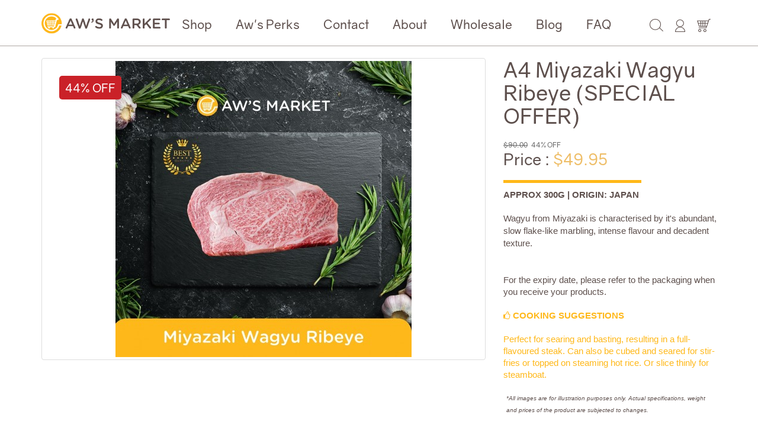

--- FILE ---
content_type: text/html; charset=utf-8
request_url: https://www.awsmarket.com.sg/beef-lamb/A4-Miyazaki-Wagyu-Ribeye
body_size: 152432
content:
<!DOCTYPE html>
<!--[if IE]><![endif]-->
<!--[if IE 8 ]><html dir="ltr" lang="en" class="ie8"><![endif]-->
<!--[if IE 9 ]><html dir="ltr" lang="en" class="ie9"><![endif]-->
<!--[if (gt IE 9)|!(IE)]><!-->
<html dir="ltr" lang="en">
    <!--<![endif]-->
    <head>
      <!-- Google Tag Manager -->
      <script>(function(w,d,s,l,i){w[l]=w[l]||[];w[l].push({'gtm.start':
      new Date().getTime(),event:'gtm.js'});var f=d.getElementsByTagName(s)[0],
      j=d.createElement(s),dl=l!='dataLayer'?'&l='+l:'';j.async=true;j.src=
      'https://www.googletagmanager.com/gtm.js?id='+i+dl;f.parentNode.insertBefore(j,f);
      })(window,document,'script','dataLayer','GTM-WFDHHVL');</script>
      <!-- End Google Tag Manager -->
      <meta http-equiv="Content-Type" content="text/html; charset=utf-8">
        
        <meta name="viewport" content="width=device-width, initial-scale=1">
        <meta http-equiv="X-UA-Compatible" content="IE=edge">
		<meta name="google-site-verification" content="ltDy99WPuWSIYcpm_PKNy3bRo3ZsoinTy0j3cJJUK48" />
    <script src="https://www.google.com/recaptcha/api.js" async defer></script>
      
        <title>A4 Miyazaki Wagyu Ribeye</title>
        <base href="https://www.awsmarket.com.sg/" />
                    <meta name="description" content="Wagyu from Miyazaki is characterised by it's abundant, slow flake-like marbling, intense flavour and decadent texture.

" />
                            <meta name="keywords" content="A4 Miyazaki Wagyu Ribeye" />
                <!--<script src="https://ajax.googleapis.com/ajax/libs/jquery/3.3.1/jquery.min.js" type="text/javascript"></script>-->
        <script src="catalog/view/javascript/jquery/jquery-2.1.1.min.js" type="text/javascript"></script>
        <link href="catalog/view/javascript/bootstrap/css/bootstrap.min.css" rel="stylesheet" media="screen" />
        <script src="catalog/view/javascript/bootstrap/js/bootstrap.min.js" type="text/javascript"></script>
        <script src="catalog/view/javascript/fancybox/jquery.fancybox.min.js" type="text/javascript"></script>

        <link href="catalog/view/javascript/font-awesome/css/font-awesome.min.css" rel="stylesheet" type="text/css" />
        <link href="//fonts.googleapis.com/css?family=Open+Sans:400,400i,300,700" rel="stylesheet" type="text/css" />
        <link href="catalog/view/javascript/fancybox/jquery.fancybox.min.css" rel="stylesheet" type="text/css" />
        <link href="catalog/view/theme/default/stylesheet/stylesheet_1.0.css" rel="stylesheet">
                    <link href="catalog/view/javascript/jquery/magnific/magnific-popup.css" type="text/css" rel="stylesheet" media="screen" />
                    <link href="catalog/view/javascript/jquery/datetimepicker/bootstrap-datetimepicker.min.css" type="text/css" rel="stylesheet" media="screen" />
                            <script src="catalog/view/javascript/jquery/magnific/jquery.magnific-popup.min.js" type="text/javascript"></script>
                    <script src="catalog/view/javascript/jquery/datetimepicker/moment/moment.min.js" type="text/javascript"></script>
                    <script src="catalog/view/javascript/jquery/datetimepicker/moment/moment-with-locales.min.js" type="text/javascript"></script>
                    <script src="catalog/view/javascript/jquery/datetimepicker/bootstrap-datetimepicker.min.js" type="text/javascript"></script>
                <script src="catalog/view/javascript/common.js" type="text/javascript"></script>
                    <link href="https://www.awsmarket.com.sg/A4-Miyazaki-Wagyu-Ribeye" rel="canonical" />
                    <link href="https://www.awsmarket.com.sg/image/catalog/favicon.png" rel="icon" />
                            <!-- Global site tag (gtag.js) - Google Analytics -->
<script async src="https://www.googletagmanager.com/gtag/js?id=UA-163334493-1"></script>
<script>
  window.dataLayer = window.dataLayer || [];
  function gtag(){dataLayer.push(arguments);}
  gtag('js', new Date());

  gtag('config', 'UA-163334493-1');
</script>
                
        <!-- Facebook Pixel Code -->
        <script>
        !function(f,b,e,v,n,t,s)
        {if(f.fbq)return;n=f.fbq=function(){n.callMethod?
        n.callMethod.apply(n,arguments):n.queue.push(arguments)};
        if(!f._fbq)f._fbq=n;n.push=n;n.loaded=!0;n.version='2.0';
        n.queue=[];t=b.createElement(e);t.async=!0;
        t.src=v;s=b.getElementsByTagName(e)[0];
        s.parentNode.insertBefore(t,s)}(window,document,'script',
        'https://connect.facebook.net/en_US/fbevents.js');
         fbq('init', '2636907883246017'); 
        fbq('track', 'PageView');
        </script>
      
    <script>
      $(document).ready(function() {
          $(".list-unstyled a.dropdown-toggle").click(function(ev) {
              return false;
          });
      });
    </script>
        <noscript>
         <img height="1" width="1" 
        src="https://www.facebook.com/tr?id=2636907883246017&ev=PageView
        &noscript=1"/>
        </noscript>
        <!-- End Facebook Pixel Code -->

        <!-- Global site tag (gtag.js) - Google Analytics -->
        <script async src="https://www.googletagmanager.com/gtag/js?id=UA-174895678-1"></script><script>
          window.dataLayer = window.dataLayer || [];
          function gtag(){dataLayer.push(arguments);}
          gtag('js', new Date());

          gtag('config', 'UA-174895678-1');
          gtag('config', 'AW-788313460');
        </script>


    </head>
    <body>
      
	<!-- Google Tag Manager (noscript) -->
	<noscript><iframe src="https://www.googletagmanager.com/ns.html?id=GTM-WFDHHVL"
	height="0" width="0" style="display:none;visibility:hidden"></iframe></noscript>
	<!-- End Google Tag Manager (noscript) -->
                                
        <div id="searchform" class="modal fade" role="dialog">
            <div class="modal-dialog">

                <!-- Modal content-->
                <div class="modal-content">
                    <div class="modal-header">
                        <button type="button" class="close" data-dismiss="modal">&times;</button>
                        <h4 class="modal-title">Search Form</h4>
                    </div>
                    <div class="modal-body">
                        <div id="search" class="input-group">
  <input type="text" name="search" value="" placeholder="Search" class="form-control input-lg" />
  <span class="input-group-btn">
    <button type="button" class="btn btn-default btn-lg"><i class="fa fa-search"></i></button>
  </span>
</div>
                    </div>
                </div>

            </div>
        </div>
        <div class="menu-block"></div>
        <nav id="menu" class="navbar">
            <div class="container">
                <div class="navbar-header">
                    <button type="button" class="btn btn-navbar navbar-toggle" data-toggle="collapse" data-target=".navbar-ex1-collapse"><i class="fa fa-bars"></i></button>
                    <div class="navbar-brand">
                                                    <a href="https://www.awsmarket.com.sg/"><img src="https://www.awsmarket.com.sg/image/catalog/logo-small.png" title="Aw’s Market" alt="Aw’s Market" class="img-responsive" width="217" /></a>
                                            </div>
                    <div class="shortcut-function">
                        <ul class="nav navbar-nav navbar-right">
                            <li><a href="#" data-toggle="modal" data-target="#searchform"><img src="image/icon-search.png"/></a></li>
                            <li class="dropdown"><a href="#" class="dropdown-toggle" data-toggle="dropdown"><img src="image/icon-user.png"/></a>
                                <ul class="dropdown-menu dropdown-menu-right">
                                                                            <li><a href="https://www.awsmarket.com.sg/register">Register</a></li>
                                        <li><a href="https://www.awsmarket.com.sg/login">Login</a></li>
                                                                    </ul>
                            </li>
                            <li><a href="https://www.awsmarket.com.sg/index.php?route=checkout/cart"><img src="image/icon-cart.png"/></a></li>
                        </ul>
                    </div>
                </div>
                <div class="collapse navbar-collapse navbar-ex1-collapse">
                    <ul class="nav navbar-nav">
                        <li class="dropdown"><a href="#" class="dropdown-toggle" data-toggle="dropdown">Shop</a>
                            <div class="dropdown-menu">
                                <div class="dropdown-inner">
                                    <ul class="list-unstyled">
        	    		       			<li><a href="https://www.awsmarket.com.sg/CNY-Edition">CNY Edition </a></li>
    		    	        	    		       			<li><a href="https://www.awsmarket.com.sg/poultry">Fresh Poultry</a></li>
    		    	        	    		                <li class='dropdown'><a class='dropdown-toggle' data-toggle='dropdown'>Fresh Pork</a>
                    <div class='dropdown-submenu'><div class='dropdown-inner'><ul class='list-unstyled'>
                                                                          			<li><a href="https://www.awsmarket.com.sg/pork/Fresh-Australia-Pork">Fresh Australia Pork (35)</a></li>
                                                                                                      			<li><a href="https://www.awsmarket.com.sg/pork/Malaysia-Pork">Fresh Malaysia Pork (NEW!) (66)</a></li>
                                                                        </ul></div></div>
                </li>
  			    	        	    		       			<li><a href="https://www.awsmarket.com.sg/beef-lamb">Fresh Beef/Lamb</a></li>
    		    	        	    		       			<li><a href="https://www.awsmarket.com.sg/seafood">Fresh Seafood</a></li>
    		    	        	    		                <li class='dropdown'><a class='dropdown-toggle' data-toggle='dropdown'>Frozen </a>
                    <div class='dropdown-submenu'><div class='dropdown-inner'><ul class='list-unstyled'>
                                                                          			<li><a href="https://www.awsmarket.com.sg/index.php?route=product/category&amp;path=76_85">Frozen Chicken (New!!!) (13)</a></li>
                                                                                                      			<li><a href="https://www.awsmarket.com.sg/index.php?route=product/category&amp;path=76_83">Frozen Pork (NEW!!!!) (14)</a></li>
                                                                                                      			<li><a href="https://www.awsmarket.com.sg/index.php?route=product/category&amp;path=76_84">Steamboat Delights (4)</a></li>
                                                                        </ul></div></div>
                </li>
  			    	        	    		                <li class='dropdown'><a class='dropdown-toggle' data-toggle='dropdown'>Fruits &amp; Vegetables</a>
                    <div class='dropdown-submenu'><div class='dropdown-inner'><ul class='list-unstyled'>
                                                                          			<li><a href="https://www.awsmarket.com.sg/index.php?route=product/category&amp;path=63_90">Vegetables (7)</a></li>
                                                                                                      			<li><a href="https://www.awsmarket.com.sg/index.php?route=product/category&amp;path=63_88">Leafy (20)</a></li>
                                                                                                      			<li><a href="https://www.awsmarket.com.sg/index.php?route=product/category&amp;path=63_86">Mushrooms (6)</a></li>
                                                                                                      			<li><a href="https://www.awsmarket.com.sg/index.php?route=product/category&amp;path=63_91">Roots (13)</a></li>
                                                                                                      			<li><a href="https://www.awsmarket.com.sg/index.php?route=product/category&amp;path=63_89">Herbs &amp; Spices (9)</a></li>
                                                                                                      			<li><a href="https://www.awsmarket.com.sg/vegetables/fruits">Fruits (24)</a></li>
                                                                                                      			<li><a href="https://www.awsmarket.com.sg/index.php?route=product/category&amp;path=63_87">Ready To Cook (20)</a></li>
                                                                        </ul></div></div>
                </li>
  			    	        	    		       			<li><a href="https://www.awsmarket.com.sg/delicatessen">Delicatessen</a></li>
    		    	        	    		       			<li><a href="https://www.awsmarket.com.sg/Confinement-Bundles">Confinement</a></li>
    		    	        	    </ul>
                                </div>
                            </div>
                        </li>
                        <li><a href="https://www.awsmarket.com.sg/rewards">Aw's Perks</a></li>
                        <li><a href="https://www.awsmarket.com.sg/contact">Contact</a></li>
                        <li><a href="https://www.awsmarket.com.sg/about">About</a></li>
                        <li><a href="https://www.awsmarket.com.sg/wholesale">Wholesale</a></li>
                        <li><a href="https://www.awsmarket.com.sg/blog">Blog</a></li>
                        <li><a href="faq">FAQ</a></li>
                    </ul>
                    <ul class="nav navbar-nav navbar-right hidden-xs">
                        <li><a href="#" data-toggle="modal" data-target="#searchform"><img src="image/icon-search.png"/></a></li>
                        <li class="dropdown"><a href="#" class="dropdown-toggle" data-toggle="dropdown"><img src="image/icon-user.png"/></a>
                            <ul class="dropdown-menu dropdown-menu-right">
                                                                    <li><a href="https://www.awsmarket.com.sg/register">Register</a></li>
                                    <li><a href="https://www.awsmarket.com.sg/login">Login</a></li>
                                                            </ul>
                        </li>
                        <li><a href="https://www.awsmarket.com.sg/index.php?route=checkout/cart"><img src="image/icon-cart.png"/></a></li>
                    </ul>
                </div>
            </div>
        </nav>

<hr class="top-hr"/>
<div id="product-product" class="container">
  <ul class="breadcrumb hidden">
        <li><a href="https://www.awsmarket.com.sg/"><i class="fa fa-home"></i></a></li>
        <li><a href="https://www.awsmarket.com.sg/beef-lamb">Fresh Beef/Lamb</a></li>
        <li><a href="https://www.awsmarket.com.sg/beef-lamb/A4-Miyazaki-Wagyu-Ribeye">A4 Miyazaki Wagyu Ribeye (SPECIAL OFFER)</a></li>
      </ul>
  <div class="row">
                <div id="content" class="col-sm-12">
      <div class="row">                         <div class="col-sm-8">           <ul class="thumbnails">
                                    <li><div style="position: relative"><a class="thumbnail" href="https://www.awsmarket.com.sg/image/cache/catalog/Beef/Miyazaki%20Wagyu%20Ribeye%20(1)-500x500.jpg" title="A4 Miyazaki Wagyu Ribeye (SPECIAL OFFER)"><img src="https://www.awsmarket.com.sg/image/cache/catalog/Beef/Miyazaki%20Wagyu%20Ribeye%20(1)-500x500.jpg" title="A4 Miyazaki Wagyu Ribeye (SPECIAL OFFER)" alt="A4 Miyazaki Wagyu Ribeye (SPECIAL OFFER)" /></a>
              <div style="position: absolute; left: 30px; top: 30px; background-color: #ca2128; padding: 10px; border-radius: 5px; color: white; font-size: 20px">
              <script>
                var price = parseFloat("$90.00".replace('$', ''));
                var special = parseFloat("$49.95".replace('$', ''));
                document.write( Math.round( (price - special) * 100 / price ) + "% OFF");
              </script>
              </div>
            </div></li>
                                              </ul>
                  </div>
                                <div class="col-sm-4">
          <div class="btn-group hidden">
            <button type="button" data-toggle="tooltip" class="btn btn-default" title="Add to Wish List" onclick="wishlist.add('831');"><i class="fa fa-heart"></i></button>
            <button type="button" data-toggle="tooltip" class="btn btn-default" title="Compare this Product" onclick="compare.add('831');"><i class="fa fa-exchange"></i></button>
          </div>
          <h1 class="product-main-title">A4 Miyazaki Wagyu Ribeye (SPECIAL OFFER)</h1>
                    <ul class="list-unstyled product-price-listing">
                        <li><span style="text-decoration: line-through;">$90.00</span>
              <script>
                document.write("&nbsp;&nbsp;" + Math.round( (price - special) * 100 / price ) + "% OFF");
              </script>
            </li>
            <li>
              <h2>Price : <span class="c-eebd66">$49.95</span></h2>
            </li>
                                              </ul>

                                  <div style="bottom-margin: 1em;">    <div style="">
    <span class="desc-header" style="font-size: 11pt; display: inline-block; border-top: 5px solid rgb(255, 184, 25); padding-top: 10px; text-transform: uppercase; font-family: sans-serif; font-weight: bold; color: rgb(94, 80, 77); margin-bottom: 10px;"><p>

<!--WRITE PRODUCT WEIGHT AND ORIGIN BELOW-->
approx 300g | Origin: JAPAN&nbsp;</p></span><span class="desc-body" style="margin-bottom: 10px;"><p style=""><font color="#5e504d" face="sans-serif"><span style="font-size: 14.6667px;">Wagyu from Miyazaki is characterised by it's abundant, slow flake-like marbling, intense flavour and decadent texture.</span></font></p><p style=""><font color="#5e504d" face="sans-serif"><span style="font-size: 14.6667px;"><br></span></font></p><p style="color: rgb(94, 80, 77); font-family: sans-serif; font-size: 11pt;">For the expiry date, please refer to the packaging when you receive your products.



    </p></span>
    <div class="outlier-wrapper" style="font-size: 11pt; margin: 20px 0px;"><span class="desc-header" style="display: inline-block; text-transform: uppercase; font-family: sans-serif; font-weight: bold; color: #ffb819; margin-bottom: 10px;"><p><span class="fa fa-thumbs-o-up" aria-hidden="true"></span>
    Cooking Suggestions
    </p></span>
    <span class="desc-body" style="font-family: sans-serif; color: #ffb819;"><p>

<!--WRITE COOKING SUGGESTIONS BELOW-->
Perfect for searing and basting, resulting in a full-flavoured steak. Can also be cubed and seared for stir-fries or topped on steaming hot rice. Or slice thinly for steamboat.&nbsp;</p></span></div>
    <span class="desc-disclaimer" style="font-size: 0.8em; display: inline-block; margin: 0px 5px; font-family: sans-serif; font-style: oblique; color: rgb(94, 80, 77);"><p>

<!--WRITE DISCLAIMER BELOW-->
*All images are for illustration purposes only. Actual specifications, weight and prices of the product are subjected to changes.

    </p></span></div>

<p><br></p></div>
          
          <ul class="list-unstyled hidden">
                        <li>Product Code: 292</li>
                        <li>Reward Points: 25</li>
                        <li>Availability: In Stock</li>
          </ul>
          <div id="product">                         <div class="form-group">
                <div class="row">
                    <div class="col-xs-4">
                        <label class="control-label" for="input-quantity">Qty</label>
                        <div class="input-group">
                            <div class="input-group-btn">
                                <button class="btn btn-default" type="button" id="quantity-minus">
                                    <i class="glyphicon glyphicon-minus"></i>
                                </button>
                            </div>
                            <input type="text" name="quantity" value="1" size="2" id="input-quantity" class="form-control text-center" />
                            <div class="input-group-btn">
                                <button class="btn btn-default" type="button" id="quantity-plus">
                                    <i class="glyphicon glyphicon-plus"></i>
                                </button>
                            </div>
                        </div>
                    </div>
                </div>

                <input type="hidden" name="product_id" value="831" />
                <br />
                <button type="button" id="button-cart" data-loading-text="Loading..." class="btn btn-primary btn-lg btn-block"><img src="image/icon-add-to-cart-white.png"/>Add to Cart</button>
            </div>
            </div>


      </div>
              <div class="clearfix"></div>
        <br/><br/>
      <h2 class="text-center" style="margin-bottom:30px;">Related Products</h2>
      <div class="container-fluid">
      <div class="row">                                         <div class="col-xs-6 col-sm-3 product-grid">
          <div class="product-thumb transition">
            <div class="image"><a href="https://www.awsmarket.com.sg/USDA-Angus-Ribeye"><img src="https://www.awsmarket.com.sg/image/cache/catalog/Beef/New%20Beef%20Photos/Angus%20Ribeye%20Steak0241-d-200x200.jpg" alt="USDA Angus Ribeye" title="USDA Angus Ribeye" class="img-responsive" /></a></div>
            <div class="row no-gap">
                <div class="col-xs-9">
                    <div class="caption">
                        <h4><a href="https://www.awsmarket.com.sg/USDA-Angus-Ribeye">USDA Angus Ribeye</a></h4>
                                                        <p class="price">  <span class="price-new">$25.90</span> <span class="price-old">$35.00</span>                         </p>
                                                </div>
                    </div>
                    <div class="col-xs-3 text-right">
                        <a onclick="cart.add('274', '1');"><img src="image/icon-add-to-cart.png"/></a>
                    </div>
                </div>
          </div>
        </div>
                                                        <div class="col-xs-6 col-sm-3 product-grid">
          <div class="product-thumb transition">
            <div class="image"><a href="https://www.awsmarket.com.sg/USDA-Angus-Striploin"><img src="https://www.awsmarket.com.sg/image/cache/catalog/Beef/USDA%20Striploin-200x200.jpg" alt="USDA Angus Striploin	" title="USDA Angus Striploin	" class="img-responsive" /></a></div>
            <div class="row no-gap">
                <div class="col-xs-9">
                    <div class="caption">
                        <h4><a href="https://www.awsmarket.com.sg/USDA-Angus-Striploin">USDA Angus Striploin	</a></h4>
                                                        <p class="price">  <span class="price-new">$22.40</span> <span class="price-old">$28.00</span>                         </p>
                                                </div>
                    </div>
                    <div class="col-xs-3 text-right">
                        <a onclick="cart.add('275', '1');"><img src="image/icon-add-to-cart.png"/></a>
                    </div>
                </div>
          </div>
        </div>
                                                        <div class="col-xs-6 col-sm-3 product-grid">
          <div class="product-thumb transition">
            <div class="image"><a href="https://www.awsmarket.com.sg/A4-Miyazaki-Wagyu-Striploin"><img src="https://www.awsmarket.com.sg/image/cache/catalog/Beef/Miyazaki%20Wagyu%20Striploin%20(1)-200x200.jpg" alt="A4 Miyazaki Wagyu Striploin" title="A4 Miyazaki Wagyu Striploin" class="img-responsive" /></a></div>
            <div class="row no-gap">
                <div class="col-xs-9">
                    <div class="caption">
                        <h4><a href="https://www.awsmarket.com.sg/A4-Miyazaki-Wagyu-Striploin">A4 Miyazaki Wagyu Striploin</a></h4>
                                                        <p class="price">  <span class="price-new">$68.00</span> <span class="price-old">$85.00</span>                         </p>
                                                </div>
                    </div>
                    <div class="col-xs-3 text-right">
                        <a onclick="cart.add('832', '1');"><img src="image/icon-add-to-cart.png"/></a>
                    </div>
                </div>
          </div>
        </div>
                                                        <div class="col-xs-6 col-sm-3 product-grid">
          <div class="product-thumb transition">
            <div class="image"><a href="https://www.awsmarket.com.sg/index.php?route=product/product&amp;product_id=999"><img src="https://www.awsmarket.com.sg/image/cache/catalog/Beef/Australia%20Wagyu%20Striploin-200x200.jpg" alt="Australia Wagyu Striploin MS6/7" title="Australia Wagyu Striploin MS6/7" class="img-responsive" /></a></div>
            <div class="row no-gap">
                <div class="col-xs-9">
                    <div class="caption">
                        <h4><a href="https://www.awsmarket.com.sg/index.php?route=product/product&amp;product_id=999">Australia Wagyu Striploin MS6/7</a></h4>
                                                        <p class="price">  <span class="price-new">$29.50</span> <span class="price-old">$37.00</span>                         </p>
                                                </div>
                    </div>
                    <div class="col-xs-3 text-right">
                        <a onclick="cart.add('999', '1');"><img src="image/icon-add-to-cart.png"/></a>
                    </div>
                </div>
          </div>
        </div>
                <div class="clearfix visible-md"></div>
                         </div></div>
                        <p>Tags:
                 <a href="https://www.awsmarket.com.sg/index.php?route=product/search&amp;tag=Wagyu">Wagyu</a>,
                         <a href="https://www.awsmarket.com.sg/index.php?route=product/search&amp;tag=Beef">Beef</a>                  <a href=""></a>          </p>
              </div>
    </div>
</div>
</div>
<script type="text/javascript"><!--
$('select[name=\'recurring_id\'], input[name="quantity"]').change(function(){
	$.ajax({
		url: 'index.php?route=product/product/getRecurringDescription',
		type: 'post',
		data: $('input[name=\'product_id\'], input[name=\'quantity\'], select[name=\'recurring_id\']'),
		dataType: 'json',
		beforeSend: function() {
			$('#recurring-description').html('');
		},
		success: function(json) {
			$('.alert-dismissible, .text-danger').remove();

			if (json['success']) {
				$('#recurring-description').html(json['success']);
			}
		}
	});
});
//--></script>
<script type="text/javascript"><!--
$('#button-cart').on('click', function() {
	$.ajax({
		url: 'index.php?route=checkout/cart/add',
		type: 'post',
		data: $('#product input[type=\'text\'], #product input[type=\'hidden\'], #product input[type=\'radio\']:checked, #product input[type=\'checkbox\']:checked, #product select, #product textarea'),
		dataType: 'json',
		beforeSend: function() {
			$('#button-cart').button('loading');
		},
		complete: function() {
			$('#button-cart').button('reset');
		},
		success: function(json) {
			$('.alert-dismissible, .text-danger').remove();
			$('.form-group').removeClass('has-error');

			if (json['error']) {
				if (json['error']['option']) {
					for (i in json['error']['option']) {
						var element = $('#input-option' + i.replace('_', '-'));

						if (element.parent().hasClass('input-group')) {
							element.parent().after('<div class="text-danger">' + json['error']['option'][i] + '</div>');
						} else {
							element.after('<div class="text-danger">' + json['error']['option'][i] + '</div>');
						}
					}
				}

				if (json['error']['recurring']) {
					$('select[name=\'recurring_id\']').after('<div class="text-danger">' + json['error']['recurring'] + '</div>');
				}

				// Highlight any found errors
				$('.text-danger').parent().addClass('has-error');
			}

			if (json['success']) {
				$('.breadcrumb').after('<div class="alert alert-success alert-dismissible">' + json['success'] + '<button type="button" class="close" data-dismiss="alert">&times;</button></div>');

				$('#cart > button').html('<span id="cart-total"><i class="fa fa-shopping-cart"></i> ' + json['total'] + '</span>');

				$('html, body').animate({ scrollTop: 0 }, 'slow');

				$('#cart > ul').load('index.php?route=common/cart/info ul li');
			}
		},
        error: function(xhr, ajaxOptions, thrownError) {
            alert(thrownError + "\r\n" + xhr.statusText + "\r\n" + xhr.responseText);
        }
	});
});
//--></script>
<script type="text/javascript"><!--
$('.date').datetimepicker({
	language: 'en-gb',
	pickTime: false
});

$('.datetime').datetimepicker({
	language: 'en-gb',
	pickDate: true,
	pickTime: true
});

$('.time').datetimepicker({
	language: 'en-gb',
	pickDate: false
});

$('button[id^=\'button-upload\']').on('click', function() {
	var node = this;

	$('#form-upload').remove();

	$('body').prepend('<form enctype="multipart/form-data" id="form-upload" style="display: none;"><input type="file" name="file" /></form>');

	$('#form-upload input[name=\'file\']').trigger('click');

	if (typeof timer != 'undefined') {
    	clearInterval(timer);
	}

	timer = setInterval(function() {
		if ($('#form-upload input[name=\'file\']').val() != '') {
			clearInterval(timer);

			$.ajax({
				url: 'index.php?route=tool/upload',
				type: 'post',
				dataType: 'json',
				data: new FormData($('#form-upload')[0]),
				cache: false,
				contentType: false,
				processData: false,
				beforeSend: function() {
					$(node).button('loading');
				},
				complete: function() {
					$(node).button('reset');
				},
				success: function(json) {
					$('.text-danger').remove();

					if (json['error']) {
						$(node).parent().find('input').after('<div class="text-danger">' + json['error'] + '</div>');
					}

					if (json['success']) {
						alert(json['success']);

						$(node).parent().find('input').val(json['code']);
					}
				},
				error: function(xhr, ajaxOptions, thrownError) {
					alert(thrownError + "\r\n" + xhr.statusText + "\r\n" + xhr.responseText);
				}
			});
		}
	}, 500);
});
//--></script>
<script type="text/javascript"><!--
$('#review').delegate('.pagination a', 'click', function(e) {
    e.preventDefault();

    $('#review').fadeOut('slow');

    $('#review').load(this.href);

    $('#review').fadeIn('slow');
});

$('#review').load('index.php?route=product/product/review&product_id=831');

$('#button-review').on('click', function() {
	$.ajax({
		url: 'index.php?route=product/product/write&product_id=831',
		type: 'post',
		dataType: 'json',
		data: $("#form-review").serialize(),
		beforeSend: function() {
			$('#button-review').button('loading');
		},
		complete: function() {
			$('#button-review').button('reset');
		},
		success: function(json) {
			$('.alert-dismissible').remove();

			if (json['error']) {
				$('#review').after('<div class="alert alert-danger alert-dismissible"><i class="fa fa-exclamation-circle"></i> ' + json['error'] + '</div>');
			}

			if (json['success']) {
				$('#review').after('<div class="alert alert-success alert-dismissible"><i class="fa fa-check-circle"></i> ' + json['success'] + '</div>');

				$('input[name=\'name\']').val('');
				$('textarea[name=\'text\']').val('');
				$('input[name=\'rating\']:checked').prop('checked', false);
			}
		}
	});
});

$(document).ready(function() {
	$('.thumbnails').magnificPopup({
		type:'image',
		delegate: 'a',
		gallery: {
			enabled: true
		}
	});
});
//--></script>
<footer>
    <hr/>
    <br/><br/>
    <div class="container">
        <div class="row">

            <div class="col-md-3 text-left">
                <h5>CATEGORIES</h5>
                <ul class="list-unstyled">
        	    		       			<li><a href="https://www.awsmarket.com.sg/CNY-Edition">CNY Edition </a></li>
    		    	        	    		       			<li><a href="https://www.awsmarket.com.sg/poultry">Fresh Poultry</a></li>
    		    	        	    		                <li class='dropdown'><a class='dropdown-toggle' data-toggle='dropdown'>Fresh Pork</a>
                    <div class='dropdown-submenu'><div class='dropdown-inner'><ul class='list-unstyled'>
                                                                          			<li><a href="https://www.awsmarket.com.sg/pork/Fresh-Australia-Pork">Fresh Australia Pork (35)</a></li>
                                                                                                      			<li><a href="https://www.awsmarket.com.sg/pork/Malaysia-Pork">Fresh Malaysia Pork (NEW!) (66)</a></li>
                                                                        </ul></div></div>
                </li>
  			    	        	    		       			<li><a href="https://www.awsmarket.com.sg/beef-lamb">Fresh Beef/Lamb</a></li>
    		    	        	    		       			<li><a href="https://www.awsmarket.com.sg/seafood">Fresh Seafood</a></li>
    		    	        	    		                <li class='dropdown'><a class='dropdown-toggle' data-toggle='dropdown'>Frozen </a>
                    <div class='dropdown-submenu'><div class='dropdown-inner'><ul class='list-unstyled'>
                                                                          			<li><a href="https://www.awsmarket.com.sg/index.php?route=product/category&amp;path=76_85">Frozen Chicken (New!!!) (13)</a></li>
                                                                                                      			<li><a href="https://www.awsmarket.com.sg/index.php?route=product/category&amp;path=76_83">Frozen Pork (NEW!!!!) (14)</a></li>
                                                                                                      			<li><a href="https://www.awsmarket.com.sg/index.php?route=product/category&amp;path=76_84">Steamboat Delights (4)</a></li>
                                                                        </ul></div></div>
                </li>
  			    	        	    		                <li class='dropdown'><a class='dropdown-toggle' data-toggle='dropdown'>Fruits &amp; Vegetables</a>
                    <div class='dropdown-submenu'><div class='dropdown-inner'><ul class='list-unstyled'>
                                                                          			<li><a href="https://www.awsmarket.com.sg/index.php?route=product/category&amp;path=63_90">Vegetables (7)</a></li>
                                                                                                      			<li><a href="https://www.awsmarket.com.sg/index.php?route=product/category&amp;path=63_88">Leafy (20)</a></li>
                                                                                                      			<li><a href="https://www.awsmarket.com.sg/index.php?route=product/category&amp;path=63_86">Mushrooms (6)</a></li>
                                                                                                      			<li><a href="https://www.awsmarket.com.sg/index.php?route=product/category&amp;path=63_91">Roots (13)</a></li>
                                                                                                      			<li><a href="https://www.awsmarket.com.sg/index.php?route=product/category&amp;path=63_89">Herbs &amp; Spices (9)</a></li>
                                                                                                      			<li><a href="https://www.awsmarket.com.sg/vegetables/fruits">Fruits (24)</a></li>
                                                                                                      			<li><a href="https://www.awsmarket.com.sg/index.php?route=product/category&amp;path=63_87">Ready To Cook (20)</a></li>
                                                                        </ul></div></div>
                </li>
  			    	        	    		       			<li><a href="https://www.awsmarket.com.sg/delicatessen">Delicatessen</a></li>
    		    	        	    		       			<li><a href="https://www.awsmarket.com.sg/Confinement-Bundles">Confinement</a></li>
    		    	        	    </ul>
            </div>

            <div class="col-md-3 text-left">
                <h5>INFORMATION</h5>
                <ul class="list-unstyled">
                    <li><a href="https://www.awsmarket.com.sg/contact">Retail Stores</a></li>
                    <li><a href="https://www.awsmarket.com.sg/contact">Contact</a></li>
                    <li><a href="https://www.awsmarket.com.sg/customization">Aw's Market Experience</a></li>
					<li><a href="https://www.awsmarket.com.sg/wholesale">Wholesale</a></li>
                                          <li><a href="https://www.awsmarket.com.sg/faq">FAQ</a></li>
                                          <li><a href="https://www.awsmarket.com.sg/privacy">Terms &amp; Conditions</a></li>
                                          <li><a href="https://www.awsmarket.com.sg/store-outlet-ads">Ongoing Retail Promotions</a></li>
                                        <!--li><a href="">Quality Assurance</li-->
                </ul>
            </div>

            <div class="col-md-3 text-left">
                <h5>SOCIAL</h5>
                <ul style="margin-bottom:25px;" class="list-inline socialmedia">
                    <li><a style="display: inline-block; text-align: center;" href="https://www.facebook.com/awsmarket/" target="_blank"><i class="fa fa-facebook"></i></a></li>
                    <li><a style="display: inline-block; text-align: center;" href="https://www.instagram.com/awsmarketsg" target="_blank"><i class="fa fa-instagram"></i></a></li>
                    <li><a style="display: inline-block; text-align: center;" href="https://wa.me/6583631286" target="_blank"><i class="fa fa-whatsapp"></i></a></li>
                </ul>
                <h5>EXPLORE</h5>
                  <ul class="list-unstyled">
                      <li><a href="https://www.awsmarket.com.sg/blog">Blog</a></li>
                      <!--li><a href="https://www.awsmarket.com.sg/customization">Recipes</a></li-->
                    </ul>
                </div>

                <div class="col-md-3 text-left">
                            <h5>WE'RE ALSO ON</h5>
            <div><a href="https://redmart.lazada.sg/aw's-market-173937/?m=redmart" target="_blank">
            <!--Redmart Logo--><svg style="height: 25px; margin: 5px 0px 0px 0px" viewBox="0 0 189 85" fill="none" xmlns="http://www.w3.org/2000/svg">
            <g><path d="M76.91 4.21804C76.91 2.1356 75.3514 0.573774 72.6058 0.318676C71.6576 0.230172 70.6965 0.365531 69.7484 0.303058C68.7925 0.240584 68.4548 0.584186 68.473 1.56293C68.5249 4.42628 68.4938 7.28963 68.4886 10.153C68.4886 10.6085 68.447 11.064 68.4158 11.7148C64.2986 9.67402 60.2152 9.28617 56.0435 10.7048C51.8561 12.1313 48.9078 14.9946 46.8947 19.0528C41.3203 9.62196 33.6547 7.62803 23.9683 12.3708C23.9683 11.3582 23.9189 10.5122 23.9189 9.68443C22.6279 9.81198 21.5785 9.90569 20.4745 9.97337C17.6717 10.1478 14.8325 10.0593 12.0687 10.4862C5.08895 11.5612 0.75875 16.0072 0.265206 22.9756C-0.127031 28.5019 0.0755817 34.0698 0.000251359 39.6195C-0.010139 40.3015 0.301573 40.5435 0.940582 40.5279C2.19522 40.4967 3.45766 40.567 4.7045 40.4576C7.5255 40.2103 8.92301 38.5626 8.90482 35.7201C8.88144 31.9014 8.86066 28.0854 8.90482 24.2667C8.94119 21.2341 10.2816 19.1725 12.7804 18.6597C14.6143 18.2823 16.5314 18.3135 18.6822 18.1391C16.8587 22.4576 17.2249 26.448 18.5653 30.4854C19.9524 34.6607 22.5396 37.5761 26.6308 39.2446C34.0574 42.2772 41.4839 39.1093 44.427 35.3531C42.3359 32.724 39.8526 31.9769 36.7355 33.1118C35.3354 33.6194 33.9379 34.0281 32.4339 33.8589C30.548 33.6455 28.9115 32.9609 27.5036 31.2715C33.7041 29.8112 39.6474 28.4107 45.6505 26.9973C45.7881 27.635 45.8842 28.0515 45.97 28.4732C47.9935 38.6043 59.7165 43.878 68.6548 38.7006C69.3769 38.2815 69.7198 37.8234 69.6835 36.9591C69.6185 35.3999 69.6653 33.8355 69.6653 32.2737C69.6653 30.6468 69.6653 29.0173 69.6653 27.1144C66.8079 32.763 63.6258 34.6685 59.171 33.596C55.5187 32.7188 52.8406 29.3244 52.8068 25.5318C52.7705 21.6975 55.4668 18.2042 59.1502 17.3114C63.5635 16.2415 66.7144 18.1183 69.5276 23.4936C69.5536 23.4676 69.6055 23.4441 69.6055 23.4181C69.6341 22.7257 69.6419 22.0359 69.6809 21.3435C69.9432 16.8558 71.1485 12.6545 74.8163 9.84322C75.8709 8.90352 76.91 8.12261 76.91 8.12261C76.91 8.12261 76.91 5.25926 76.91 4.21804ZM39.9072 22.2415C35.364 23.2723 30.8364 24.3812 26.3009 25.4485C26.0256 25.5136 25.7191 25.4563 25.4359 25.4563C24.758 22.343 26.2204 19.0658 29.057 17.6732C33.7301 15.3773 38.1979 16.455 40.4682 20.8984C40.8345 21.6116 40.8969 22.0177 39.9072 22.2415Z" fill="#FF5543"></path>
            <path d="M96.7822 12.0786C95.486 11.4408 94.3404 10.6781 93.0806 10.2955C87.9945 8.75449 83.0954 9.22044 78.4405 11.9042C76.5417 12.9975 75.2325 14.5541 74.5805 16.6079C74.1883 17.8365 73.8142 19.1328 73.7882 20.4057C73.6661 26.778 73.6635 33.1528 73.6194 39.5277C73.6194 39.6136 73.6298 39.7021 73.6272 39.788C73.6168 40.3711 73.8662 40.6652 74.4818 40.6548C75.6507 40.6314 76.8248 40.7173 77.9859 40.6184C80.0796 40.4414 81.2901 39.3325 81.7395 37.2683C81.859 36.7242 81.872 36.1515 81.872 35.5893C81.8823 31.0366 81.8486 26.4812 81.8927 21.9285C81.9239 18.8465 83.9942 16.9671 87.197 16.9879C90.3739 17.0087 92.4 18.9376 92.4624 22.0066C92.4702 22.3971 92.465 22.7875 92.465 23.178C92.465 28.3815 92.465 33.5875 92.465 38.791C92.465 40.66 92.4676 40.66 94.3924 40.66C94.9976 40.66 95.6055 40.66 96.2107 40.66C99.1927 40.6626 100.598 39.2596 100.595 36.2999C100.59 31.6587 100.585 27.0201 100.598 22.3788C100.603 20.9159 100.834 19.4868 102.009 18.4665C103.881 16.8395 106.027 16.5636 108.316 17.4356C110.513 18.2738 111.324 20.0283 111.362 22.2539C111.37 22.7745 111.368 23.2951 111.368 23.8157C111.37 28.0665 111.344 32.3173 111.381 36.5654C111.401 39.0982 112.898 40.5663 115.438 40.6496C116.303 40.6782 117.168 40.6626 118.036 40.6548C119.488 40.6444 119.501 40.6418 119.503 39.2231C119.511 36.0578 119.535 32.8899 119.498 29.7246C119.462 26.4318 119.496 23.1285 119.254 19.8487C118.934 15.512 116.838 12.3649 112.625 10.7666C107.092 8.66599 101.809 8.97835 96.7822 12.0786Z" fill="#FF5543"></path>
            <path d="M175.3 18.7449C175.3 19.7002 175.3 20.6529 175.3 21.6082C175.305 26.3353 175.272 31.0651 175.329 35.7922C175.365 38.7519 176.817 40.5896 179.524 40.8395C182.142 41.079 184.794 40.9775 187.428 41.0399C188.176 41.0582 188.395 40.6859 188.371 39.9961C188.338 39.0434 188.374 38.0881 188.364 37.1328C188.332 34.4672 188.714 34.7666 186.052 34.7223C184.023 34.6885 183.506 34.1809 183.503 32.1714C183.496 27.6603 183.537 23.1492 183.498 18.6381C183.49 17.7297 183.784 17.3392 184.662 17.1258C185.854 16.8394 187.067 16.3553 187.457 15.0511C187.875 13.6559 188.096 12.1982 188.356 10.7613C188.493 10.0038 188.13 9.6472 187.332 9.68104C186.382 9.72009 185.428 9.65762 184.477 9.69406C183.745 9.72269 183.48 9.42074 183.496 8.69969C183.527 7.31227 183.527 5.92225 183.493 4.53482C183.436 2.09056 181.838 0.513117 179.384 0.450643C178.474 0.427216 177.565 0.437628 176.656 0.44804C175.318 0.461056 175.305 0.466262 175.305 1.82765C175.298 7.46585 175.3 13.1067 175.3 18.7449Z" fill="#FF5543"></path>
            <path d="M173.791 9.73323C172.061 9.81913 170.443 9.88421 168.827 9.98052C166.5 10.1211 164.146 10.1029 161.855 10.4751C155.018 11.5892 150.769 15.7098 150.145 22.5975C149.631 28.2747 149.93 34.0222 149.857 39.7411C149.849 40.4101 150.221 40.5299 150.763 40.5221C151.974 40.5012 153.19 40.5611 154.395 40.4674C157.335 40.2383 158.777 38.5542 158.754 35.5919C158.725 31.7342 158.694 27.8765 158.767 24.0213C158.832 20.4994 160.845 18.4925 164.357 18.3207C165.78 18.2504 167.211 18.2894 168.638 18.2478C169.196 18.2322 169.755 18.1541 170.31 18.076C171.612 17.8886 172.487 17.1571 173.095 15.9936C174.186 13.9085 173.708 11.7011 173.791 9.73323Z" fill="#FF5543"></path>
            <path d="M124.182 68.7546C124.641 68.1611 124.891 67.8175 125.161 67.4948C126.74 65.5997 128.283 63.6709 129.925 61.8305C130.634 61.0366 130.777 60.1984 130.733 59.2171C130.707 58.6626 130.478 58.4335 129.951 58.4335C127.01 58.4335 124.07 58.4205 121.132 58.4518C120.857 58.4544 120.428 58.6756 120.335 58.9047C119.758 60.3051 120.386 61.185 121.903 61.1902C123.07 61.1954 124.239 61.1824 125.405 61.1954C125.766 61.2006 126.125 61.2631 126.704 61.3203C124.789 63.6188 123.023 65.7377 121.257 67.8592C120.979 68.1924 120.555 68.4943 120.467 68.8718C120.301 69.6058 120.215 70.405 120.345 71.1338C120.379 71.3264 121.311 71.4462 121.833 71.4514C124.298 71.4852 126.761 71.467 129.226 71.4644C130.915 71.4618 130.915 71.4592 130.92 70.1447C130.925 68.7807 130.902 68.7598 129.288 68.7572C127.694 68.752 126.096 68.7546 124.182 68.7546Z" fill="#FF5543"></path>
            <path d="M98.8372 61.1773C98.8372 59.3603 98.8372 57.5408 98.8372 55.7239C98.8346 53.7352 98.8346 53.7742 96.8396 53.7924C96.011 53.8002 95.6863 54.0683 95.6915 54.9143C95.7122 60.0658 95.7122 65.2172 95.6915 70.3686C95.6889 71.2094 95.998 71.4983 96.8344 71.4801C98.8216 71.4332 100.809 71.4723 102.796 71.4645C104.095 71.4593 104.102 71.4411 104.128 70.176C104.134 69.9599 104.113 69.7413 104.128 69.5278C104.186 68.7755 103.913 68.4137 103.095 68.458C102.061 68.5126 101.019 68.4137 99.9853 68.4866C99.045 68.5517 98.8008 68.1612 98.8216 67.2866C98.8683 65.2484 98.8372 63.2128 98.8372 61.1773Z" fill="#FF5543"></path>
            <path d="M22.9353 62.0856C23.1379 62.6583 23.2938 63.1451 23.4834 63.6188C24.3614 65.8288 25.2835 68.0232 26.1122 70.2514C26.3356 70.8527 26.4499 71.592 26.3226 72.2063C26.1615 72.9924 25.3511 72.8414 24.7147 72.9534C23.7354 73.1252 24.2003 74.0831 23.9899 74.6688C23.9562 74.7625 24.5354 75.2362 24.8627 75.2753C26.681 75.4913 28.0811 74.6818 28.7851 72.9742C30.154 69.6553 31.4736 66.3182 32.8062 62.9863C32.9127 62.7182 32.9542 62.4214 33.027 62.1351C30.6138 61.6639 30.5047 61.7212 29.7228 63.7932C29.1955 65.1911 28.6682 66.5889 28.1409 67.9867C27.3876 66.6488 26.8837 65.3316 26.3849 64.0067C25.5537 61.7941 25.5563 61.7941 22.9353 62.0856Z" fill="#FF5543"></path>
            <path d="M84.1114 55.7993C84.1062 54.9559 83.7399 54.3364 82.9866 53.8913C80.5656 52.4622 78.1499 51.0228 75.7653 49.5338C74.8769 48.9794 74.1392 49.0028 73.2638 49.5755C70.9831 51.067 68.6375 52.457 66.3542 53.9434C63.7981 55.6067 61.2655 55.6432 58.6861 54.0345C56.3742 52.5924 54.0312 51.1972 51.7531 49.7056C50.8283 49.1017 50.0594 49.0731 49.1347 49.6614C46.9085 51.0774 44.6668 52.4753 42.3783 53.7846C41.2484 54.4301 40.8457 55.2891 40.8769 56.5438C40.9341 58.7095 40.8925 60.8779 40.8925 63.0436C40.9211 63.0436 40.9496 63.0436 40.9782 63.0436C40.9782 65.3395 40.999 67.638 40.9678 69.9339C40.9548 70.8111 41.2873 71.3994 42.0276 71.8549C48.4437 75.7907 54.852 79.7369 61.2551 83.6936C62.1045 84.2194 62.8942 84.3339 63.7903 83.7716C70.2376 79.7213 76.7082 75.71 83.1321 71.6258C83.6282 71.3109 84.1217 70.5352 84.1295 69.9677C84.1893 65.2484 84.1373 60.5239 84.1114 55.7993ZM71.2403 62.018C68.7336 63.4731 66.2347 64.9386 63.7072 66.3521C63.0578 66.7165 62.8188 67.1538 62.8033 67.8905C62.7383 71.1807 62.6162 74.471 62.4552 77.7638C62.3487 74.5647 62.2032 71.3655 62.159 68.1664C62.1461 67.2137 61.8162 66.6853 60.9953 66.2375C58.2289 64.7278 51.9401 61.0549 51.9739 60.9638C54.1117 62.0597 56.9119 63.3976 59.2497 64.6523C61.5876 65.907 62.8396 66.2818 65.5905 64.6627C68.3413 63.0436 72.1884 61.3386 73.017 60.9612C73.8456 60.5837 71.5 61.867 71.2403 62.018Z" fill="#FF5543"></path>
            <path d="M148.155 18.4873C148.153 17.8001 148.101 17.092 147.932 16.4283C147.114 13.2057 144.755 11.571 141.77 10.7224C138.092 9.67597 134.328 9.55623 130.583 10.2512C127.237 10.8708 124.509 12.5237 122.982 15.728C122.626 16.4777 122.468 17.3211 122.148 18.3467C124.676 18.3467 126.915 18.3311 129.156 18.3571C129.85 18.3649 130.354 18.2114 130.819 17.6153C131.164 17.1727 131.764 16.8448 132.315 16.6573C134.494 15.9181 136.676 16.1471 138.806 16.8838C139.934 17.2743 140.586 18.4508 140.095 19.3411C139.747 19.9684 139.103 20.6244 138.448 20.8482C137.03 21.335 135.531 21.6213 134.045 21.8634C131.528 22.2721 128.993 22.5558 126.629 23.6231C122.992 25.2656 121.304 27.2673 121.405 32.2808C121.462 35.1285 122.299 37.7264 124.922 39.2752C126.135 39.991 127.478 40.5923 128.84 40.9281C131.915 41.6882 135.05 41.3628 138.131 40.8969C144.381 39.9546 148.028 35.7429 148.142 29.4227C148.205 25.7758 148.171 22.1315 148.155 18.4873ZM139.762 31.3932C138.453 34.4387 133.881 36.0995 130.933 34.6027C128.829 33.5355 128.634 30.024 130.616 28.6808C131.006 28.4179 131.437 28.168 131.884 28.0483C134.622 27.322 137.367 26.6348 140.243 25.9007C140.311 27.7827 140.524 29.6205 139.762 31.3932Z" fill="#FF5543"></path>
            <path d="M160.083 53.8236C160.083 53.5346 160.013 53.0036 159.92 52.9932C159.125 52.8865 158.312 52.811 157.519 52.8865C157.358 52.9021 157.158 53.5815 157.151 53.9589C157.114 55.8435 157.132 57.7281 157.132 59.6934C153.233 57.5355 150.366 57.8635 148.246 60.6071C146.197 63.257 146.339 67.2449 148.573 69.7204C150.75 72.1334 153.774 72.352 157.197 70.103C156.842 71.467 157.556 71.5295 158.377 71.4644C158.592 71.4488 158.81 71.4436 159.023 71.4644C159.772 71.5399 160.104 71.2874 160.102 70.457C160.076 64.9125 160.091 59.368 160.083 53.8236ZM153.608 69.0019C151.397 69.0071 149.864 67.3412 149.875 64.9438C149.885 62.5255 151.4 60.9299 153.659 60.9559C155.808 60.9793 157.353 62.6323 157.377 64.9307C157.397 67.2631 155.795 68.9941 153.608 69.0019Z" fill="#FF5543"></path>
            <path d="M118.109 59.4384C118.106 59.1312 117.932 58.582 117.784 58.5611C117.023 58.4622 116.23 58.4154 115.482 58.5403C115.243 58.5793 115.106 59.2119 114.89 59.6336C111.926 57.5928 108.838 57.7906 106.651 60.123C104.331 62.601 104.191 66.7503 106.339 69.4392C108.451 72.0813 111.378 72.3963 115.098 70.2436C114.784 71.6596 115.714 71.4462 116.488 71.4566C116.703 71.4592 116.921 71.4358 117.134 71.4592C117.867 71.5321 118.127 71.1859 118.124 70.4779C118.114 66.7998 118.129 63.1191 118.109 59.4384ZM111.602 69.0019C109.404 69.0019 107.845 67.3126 107.853 64.9386C107.861 62.6167 109.373 60.982 111.534 60.9585C113.786 60.9325 115.327 62.5464 115.337 64.936C115.347 67.323 113.804 69.0019 111.602 69.0019Z" fill="#FF5543"></path>
            <path d="M172.625 58.47C172.542 58.4778 172.461 58.5247 172.326 58.5742C172.246 58.923 172.16 59.303 172.064 59.7221C169.032 57.6058 165.954 57.7776 163.754 60.0995C161.421 62.5594 161.227 66.5785 163.305 69.3091C165.39 72.0475 168.193 72.3781 172.165 70.28C171.957 71.5269 172.747 71.4853 173.57 71.4748C175.152 71.4566 175.155 71.4748 175.157 69.9469C175.16 66.8701 175.157 63.7907 175.157 60.7139C175.157 58.1941 175.157 58.1941 172.625 58.47ZM168.757 69.002C166.528 69.0462 164.962 67.4115 164.941 65.0245C164.92 62.5933 166.406 60.9611 168.643 60.9533C170.856 60.9455 172.448 62.6323 172.443 64.975C172.44 67.2527 170.874 68.9603 168.757 69.002Z" fill="#FF5543"></path>
            <path d="M145.028 59.4618C145.028 59.1755 144.948 58.6549 144.846 58.6393C144.093 58.5221 143.309 58.4102 142.563 58.5117C142.293 58.5482 142.103 59.1807 141.833 59.6128C138.823 57.6553 135.955 57.7751 133.752 59.9746C131.427 62.2966 131.071 66.1387 132.926 68.9448C133.742 70.1786 134.846 71.0428 136.272 71.4697C138.373 72.0997 140.251 71.5869 142.088 70.0745C141.919 71.3135 142.425 71.5764 143.27 71.4671C143.524 71.4333 143.789 71.4411 144.046 71.4645C144.753 71.527 145.046 71.2537 145.044 70.5066C145.023 66.8259 145.041 63.1426 145.028 59.4618ZM138.42 68.9994C136.241 68.9448 134.77 67.2293 134.822 64.8059C134.874 62.4267 136.451 60.8779 138.739 60.956C140.851 61.0289 142.368 62.7703 142.319 65.0636C142.267 67.4038 140.631 69.0567 138.42 68.9994Z" fill="#FF5543"></path>
            <path d="M15.4155 62.8743C15.4155 61.5494 15.3792 60.4327 15.4259 59.3212C15.4623 58.4387 14.9662 58.319 14.283 58.3659C13.6336 58.4101 12.8102 58.1394 12.8128 59.2717C12.8205 63.0383 12.805 66.8023 12.8335 70.5689C12.8361 70.8579 13.0699 71.3759 13.2336 71.3941C14.1115 71.48 15.1012 71.8652 15.6701 70.7798C18.8262 73.0184 22.4395 70.962 22.4421 67.0756C22.4421 66.8596 22.4395 66.6435 22.4421 66.4275C22.4758 62.726 18.9301 60.2739 15.4155 62.8743ZM17.5508 69.3377C15.9896 69.3689 15.4181 68.6765 15.4181 66.7477C15.4181 64.8292 16.0078 64.09 17.5248 64.1056C18.8833 64.1186 19.7457 65.1312 19.7509 66.7138C19.7587 68.3277 18.9301 69.3117 17.5508 69.3377Z" fill="#FF5543"></path>
            </g></svg>
              </a></div>

            <div><a href="https://www.fairprice.com.sg/category/aw's-market?utm_source=mp_seller_rebate&amp;utm_medium=affiliate&amp;utm_campaign=31039" target="_blank">
            <!--Fairprice Logo--><svg style="height: 20px; margin: 5px 0px 5px 0px" viewBox="0 0 223 49" fill="none" xmlns="http://www.w3.org/2000/svg">
            <path d="M29.6371 47.8528C29.639 47.8165 29.6426 47.7803 29.6444 47.744C29.5295 47.6933 29.4199 47.6208 29.3013 47.5936C29.0677 47.5411 28.8285 47.5157 28.5931 47.4777C26.5616 47.1461 24.5757 46.6659 22.7084 45.7762C19.8299 44.4027 17.7126 42.3098 16.5098 39.3526C15.6592 37.2598 15.3507 35.0654 15.3525 32.8294C15.3544 30.2618 15.6628 27.7268 16.2268 25.2136C17.6414 18.9277 19.0159 12.631 20.4049 6.3397C20.7773 4.65091 21.1533 2.96212 21.5238 1.27152C21.6954 0.486918 21.4234 0.117269 20.6203 0.0302927C20.5345 0.0212327 20.4505 0.0157966 20.3647 0.0121726C19.3955 -0.0367515 18.4555 0.153509 17.5283 0.390882C14.0055 1.29326 10.6525 2.64139 7.35601 4.15079C5.93229 4.80312 5.16203 5.8124 4.8353 7.35261C3.6434 12.9571 2.36023 18.5436 1.10627 24.1354C0.518527 26.7556 0.0549071 29.3902 0.00562466 32.0829C-0.0363567 34.2845 0.147996 36.4516 0.852552 38.5572C1.694 41.0704 3.17978 43.1053 5.37559 44.6256C7.20086 45.8885 9.25977 46.6025 11.388 47.1479C14.0018 47.8165 16.6777 48.0575 19.3645 48.159C22.5989 48.2822 25.8333 48.1916 29.0622 47.9524C29.2557 47.9379 29.4455 47.8854 29.6371 47.8528Z" fill="#FF0000"></path>
            <path d="M59.4485 39.7579C60.0161 39.66 60.4852 39.5948 60.947 39.4988C62.3178 39.2143 63.5535 38.6761 64.4735 37.578C65.2018 36.7083 65.6088 35.6899 65.8443 34.5991C66.2969 32.4954 66.7313 30.3862 67.1822 28.2806C67.3446 27.5178 67.4998 26.7531 67.7152 26.0048C67.9506 25.1821 68.5274 24.6856 69.3853 24.5407C69.7211 24.4845 70.0625 24.441 70.402 24.4392C71.8731 24.4319 73.3461 24.47 74.8173 24.4392C77.0022 24.3957 78.707 22.8337 79.0282 20.5995C77.3289 20.5995 75.6369 20.5995 73.9448 20.5995C72.2564 20.5977 70.5681 20.605 68.8432 20.5959C68.8651 20.4038 68.8687 20.2879 68.8925 20.1773C69.2557 18.4342 69.6116 16.691 69.9895 14.9515C70.329 13.3878 71.5647 12.422 73.191 12.4256C75.1933 12.4292 77.1975 12.4618 79.1998 12.4437C81.5142 12.422 83.2172 10.9307 83.5859 8.595C83.3943 8.595 83.2136 8.595 83.0329 8.595C79.5229 8.59138 76.0147 8.57869 72.5047 8.58957C71.3256 8.59319 70.1428 8.61493 68.9691 8.71459C67.8265 8.81063 66.9011 9.34336 66.233 10.3092C65.6289 11.1825 65.2985 12.1574 65.0776 13.1703C64.4443 16.0695 63.831 18.9724 63.2159 21.8734C62.1298 26.9977 61.0493 32.1239 59.9687 37.2501C59.7989 38.0401 59.6383 38.8356 59.4485 39.7579Z" fill="#0050A0"></path>
            <path d="M201.972 20.2607C201.742 20.248 201.574 20.2299 201.408 20.2299C198.463 20.2371 195.521 20.2462 192.577 20.2535C190.89 20.2571 189.231 20.431 187.645 21.0399C185.152 21.9966 183.387 23.6383 182.688 26.2693C182.427 27.2514 182.136 28.2281 181.912 29.2193C181.488 31.0929 181.171 32.981 181.348 34.9144C181.432 35.8349 181.625 36.7282 182.253 37.4621C182.876 38.1905 183.65 38.696 184.562 39.0077C185.663 39.3828 186.807 39.4752 187.952 39.4861C190.587 39.5133 193.223 39.4951 195.859 39.4897C196.729 39.4879 197.401 39.1056 197.894 38.4025C198.312 37.8082 198.56 37.145 198.675 36.4329C198.717 36.1737 198.739 35.9092 198.777 35.5885C198.518 35.5885 198.334 35.5885 198.149 35.5885C195.497 35.5885 192.843 35.5885 190.191 35.5885C189.866 35.5885 189.54 35.6048 189.217 35.583C188.205 35.5142 186.944 35.0249 186.592 33.5391C186.47 33.0208 186.42 32.4537 186.488 31.9282C186.63 30.8374 186.807 29.7429 187.09 28.6829C187.8 26.0301 189.761 24.0985 193.028 24.1293C195.03 24.1475 197.032 24.1275 199.035 24.1293C199.546 24.1293 200.028 24.026 200.431 23.7108C201.543 22.841 201.853 21.6233 201.972 20.2607Z" fill="#0050A0"></path>
            <path d="M51.45 5.26635C51.7658 3.84574 52.0889 2.44325 52.3828 1.03532C52.4831 0.549699 52.2787 0.267026 51.7987 0.111194C51.638 0.0586453 51.4665 0.0350892 51.2967 0.0224052C50.2746 -0.0573231 49.2889 0.156494 48.3087 0.399303C45.7661 1.02807 43.3166 1.93226 40.9109 2.9488C39.7482 3.43985 38.6092 3.98708 37.4757 4.54155C36.501 5.01811 36.0027 5.84619 35.7764 6.88629C35.0846 10.0482 34.3636 13.2048 33.6554 16.3631C33.5149 16.9882 33.3871 17.617 33.2466 18.2711C34.3563 18.8184 35.4369 19.3493 36.5357 19.8929C36.5795 19.7678 36.6142 19.6899 36.6343 19.6102C36.9026 18.523 37.3881 17.53 38.0744 16.6548C38.7753 15.7597 39.5073 14.8772 40.3086 14.0709C42.5664 11.795 45.005 9.71483 47.4855 7.68357C48.6848 6.69421 49.884 5.70486 51.45 5.26635Z" fill="#FF0000"></path>
            <path d="M121.605 20.4745C121.424 20.4582 121.293 20.4328 121.161 20.4364C120.426 20.4527 119.69 20.4709 118.954 20.4962C117.155 20.5578 116.299 21.2663 115.926 23.0022C114.774 28.3712 113.625 33.7402 112.475 39.1092C112.451 39.2179 112.456 39.3321 112.444 39.4933C112.65 39.4933 112.818 39.4933 112.986 39.4933C113.636 39.4933 114.287 39.5042 114.937 39.4897C115.329 39.4806 115.724 39.4571 116.111 39.4009C116.939 39.2813 117.534 38.8555 117.804 38.0419C117.885 37.8009 117.961 37.5563 118.014 37.3099C118.635 34.427 119.261 31.5459 119.862 28.6593C120.205 27.0122 121.159 25.7801 122.543 24.9067C123.784 24.1239 125.109 24.1293 126.35 24.9773C126.812 25.2926 127.208 25.7003 127.632 26.0682C127.743 26.1642 127.849 26.2639 127.997 26.3961C128.097 26.224 128.196 26.1026 128.243 25.9649C128.601 24.923 128.948 23.8756 129.302 22.8319C129.375 22.6145 129.337 22.4296 129.17 22.2756C128.696 21.8371 128.254 21.3569 127.734 20.98C127.048 20.4817 126.254 20.335 125.396 20.4691C124.434 20.6195 123.603 21.0344 122.868 21.6287C122.34 22.0564 121.866 22.5492 121.364 23.0095C121.291 23.0765 121.196 23.12 121 23.2469C121.22 22.2466 121.409 21.3787 121.605 20.4745Z" fill="#0050A0"></path>
            <path d="M167.101 26.4886C167.266 26.2367 167.353 26.1461 167.39 26.0392C167.771 24.9339 168.149 23.8249 168.514 22.7141C168.545 22.6217 168.51 22.4713 168.448 22.3952C167.875 21.6885 167.24 21.0507 166.384 20.6811C165.822 20.4401 165.241 20.3676 164.63 20.4582C163.869 20.5705 163.157 20.8206 162.555 21.279C161.892 21.7828 161.284 22.3572 160.653 22.9026C160.545 22.9968 160.441 23.0965 160.335 23.1925C160.302 23.1744 160.268 23.1581 160.235 23.14C160.315 22.2466 160.66 21.3914 160.748 20.4745C160.591 20.4582 160.474 20.4346 160.357 20.4365C159.57 20.4546 158.782 20.4709 157.995 20.5035C156.389 20.5705 155.531 21.2627 155.16 22.7939C155.009 23.4208 154.885 24.0532 154.75 24.682C153.739 29.3896 152.727 34.0972 151.718 38.8048C151.674 39.0131 151.638 39.2233 151.588 39.4897C152.499 39.4897 153.335 39.4988 154.169 39.4861C154.562 39.4788 154.956 39.4516 155.343 39.39C156.152 39.2614 156.725 38.8283 156.984 38.0365C157.057 37.8118 157.128 37.5835 157.179 37.3533C157.792 34.5031 158.426 31.6564 159.003 28.7989C159.331 27.1699 160.24 25.9558 161.553 25.0027C162.639 24.2127 164.3 24.0731 165.541 24.9773C165.966 25.2872 166.355 25.6496 166.747 26.0029C166.873 26.1117 166.95 26.2747 167.101 26.4886Z" fill="#0050A0"></path>
            <path d="M178.422 20.4582C178.277 20.4401 178.179 20.4165 178.08 20.4165C177.224 20.4147 176.368 20.4075 175.514 20.4256C175.191 20.4328 174.866 20.4817 174.55 20.5488C173.829 20.7064 173.318 21.1214 173.085 21.8281C172.984 22.1325 172.895 22.4442 172.827 22.7576C172.562 24.0007 172.314 25.2473 172.051 26.4904C171.161 30.7015 170.266 34.9108 169.376 39.1219C169.354 39.227 169.372 39.3411 169.372 39.4698C170.465 39.4698 171.524 39.4788 172.583 39.4625C172.853 39.4589 173.125 39.39 173.389 39.3266C174.054 39.169 174.526 38.7776 174.738 38.1289C174.892 37.6632 175.021 37.1866 175.12 36.7065C176.107 31.8756 177.087 27.043 178.068 22.2104C178.186 21.6378 178.301 21.0598 178.422 20.4582Z" fill="#0050A0"></path>
            <path d="M101.213 39.4662C102.375 39.4662 103.45 39.468 104.526 39.4643C104.661 39.4643 104.796 39.4263 104.933 39.41C105.832 39.2922 106.455 38.8338 106.712 37.9531C106.834 37.5309 106.935 37.0997 107.022 36.6684C107.977 32.0025 108.926 27.3366 109.877 22.6707C110.025 21.9441 110.167 21.2156 110.317 20.4655C110.195 20.4455 110.115 20.4202 110.034 20.4202C109.143 20.4183 108.255 20.4111 107.364 20.4274C107.059 20.4328 106.751 20.4854 106.451 20.5488C105.706 20.7083 105.195 21.145 104.962 21.8698C104.869 22.1597 104.788 22.455 104.724 22.7522C103.671 27.7425 102.62 32.7346 101.57 37.7266C101.45 38.2865 101.339 38.8464 101.213 39.4662Z" fill="#0050A0"></path>
            <path d="M38.6399 30.4243C37.835 28.5905 33.4525 23.9826 32.0945 23.4843C32.0744 23.5314 32.0489 23.5767 32.0379 23.6256C31.7842 24.7672 31.5013 25.9051 31.2859 27.0539C31.0121 28.5126 30.9135 29.9858 31.2677 31.4481C31.7039 33.251 32.7735 34.494 34.5842 35.0684C35.7615 35.4417 36.9662 35.5178 38.1854 35.3964C38.7038 35.3457 39.2185 35.2424 39.8154 35.15C39.5051 34.726 39.2678 34.3763 39.0068 34.0447C37.2527 31.8231 35.1701 29.9441 32.8593 28.3097C32.5253 28.0741 32.3902 27.8186 32.4486 27.3747C34.5057 28.3876 36.5208 29.3806 38.6399 30.4243Z" fill="#FF0000"></path>
            <path d="M38.4028 24.4682C38.62 24.0279 38.819 23.5785 39.0599 23.1509C39.728 21.9549 40.6132 20.9185 41.5715 19.9454C44.0265 17.4557 46.6805 15.1835 49.3965 12.9819C49.6776 12.7554 49.8491 12.5126 49.9258 12.1592C50.3219 10.32 50.7399 8.48448 51.1469 6.64892C51.1962 6.42967 51.2272 6.20679 51.2875 5.87519C51.0702 6.06364 50.9407 6.16693 50.822 6.2829C50.3602 6.7359 49.8893 7.18165 49.4421 7.64915C46.5089 10.7205 43.844 14.0147 41.336 17.4304C39.7955 19.525 38.7989 21.8752 38.4028 24.4682Z" fill="#FF0000"></path>
            <path d="M49.2073 15.3393C49.1817 15.3194 49.1544 15.2994 49.1288 15.2795C49.0503 15.3647 48.9682 15.448 48.8952 15.5368C47.0918 17.7529 45.2683 19.9527 43.496 22.1923C42.211 23.8159 41.229 25.617 40.5756 27.5848C40.3219 28.3477 40.1119 29.1196 39.9988 29.9441C40.3456 29.3207 40.6431 28.7101 41.0063 28.1411C41.919 26.7133 43.0926 25.501 44.3247 24.3468C45.4052 23.3339 46.5223 22.359 47.6157 21.3588C47.7599 21.2265 47.9241 21.0598 47.9661 20.884C48.3914 19.0394 48.7966 17.1893 49.2073 15.3393Z" fill="#FF0000"></path>
            <path d="M108.404 13.1649C107.037 13.0761 105.473 14.1996 105.457 16.0333C105.442 17.6098 106.762 18.9434 108.35 18.9235C110.248 18.8999 111.263 17.3724 111.27 16.0623C111.283 14.4079 109.87 13.1178 108.404 13.1649Z" fill="#0050A0"></path>
            <path d="M176.507 13.1649C175.164 13.0779 173.612 14.1597 173.561 15.9844C173.516 17.579 174.848 18.947 176.454 18.9253C178.365 18.8981 179.382 17.3633 179.371 16.0623C179.358 14.446 178.126 13.1794 176.507 13.1649Z" fill="#0050A0"></path>
            <path d="M41.8909 34.1733C41.9639 34.1733 42.0004 34.1842 42.0259 34.1715C42.1026 34.1334 42.1738 34.0881 42.2468 34.0428C43.132 33.472 43.8567 32.7364 44.4791 31.8974C45.8937 29.993 46.4942 27.7841 46.9523 25.4086C44.7 28.0849 42.7031 30.783 41.8909 34.1733Z" fill="#FF0000"></path>
            <path d="M32.8848 19.844C32.6731 20.7916 32.4796 21.6578 32.2825 22.542C33.8705 23.3266 35.4165 24.0895 36.9625 24.8542C35.933 22.9316 34.5111 21.3624 32.8848 19.844Z" fill="#FF0000"></path>
            <path d="M29.6371 47.8528C29.4455 47.8872 29.2557 47.9379 29.0622 47.9524C25.8333 48.1916 22.6007 48.2822 19.3645 48.159C16.6777 48.0575 14.0018 47.8165 11.388 47.1479C9.25977 46.6025 7.20086 45.8885 5.37559 44.6256C3.17795 43.1053 1.694 41.0704 0.852552 38.5572C0.147996 36.4516 -0.0363567 34.2826 0.00562466 32.0829C0.0567324 29.3902 0.520352 26.7556 1.10627 24.1354C2.36023 18.5436 3.6434 12.9571 4.8353 7.35261C5.16203 5.81422 5.93229 4.80312 7.35601 4.15079C10.6525 2.64139 14.0055 1.29326 17.5264 0.390882C18.4537 0.153509 19.3937 -0.0367515 20.3629 0.0121726C20.4487 0.0157966 20.5345 0.0212327 20.6185 0.0302927C21.4216 0.117269 21.6954 0.486918 21.522 1.27152C21.1514 2.96031 20.7773 4.6491 20.4031 6.3397C19.0122 12.631 17.6378 18.9277 16.225 25.2136C15.6592 27.725 15.3525 30.2618 15.3507 32.8294C15.3489 35.0654 15.6574 37.2598 16.5079 39.3526C17.7108 42.3098 19.8281 44.4045 22.7066 45.7762C24.5738 46.6677 26.5597 47.1479 28.5913 47.4777C28.8267 47.5157 29.0658 47.5411 29.2995 47.5936C29.4199 47.6208 29.5295 47.6915 29.6426 47.744C29.6408 47.7785 29.639 47.8165 29.6371 47.8528Z" fill="#FF0000"></path>
            <path d="M131.074 39.7688C131.145 39.3502 131.187 39.0548 131.249 38.7613C132.884 30.9461 134.52 23.1309 136.166 15.3193C136.369 14.3572 136.615 13.4041 136.874 12.4564C137.004 11.9853 137.183 11.5214 137.384 11.0738C138.037 9.61334 139.207 8.79431 140.777 8.6113C141.98 8.46996 143.197 8.43916 144.411 8.41198C145.882 8.37755 147.357 8.36124 148.826 8.41017C149.814 8.44278 150.81 8.53339 151.778 8.72365C153.727 9.10417 154.965 10.3381 155.629 12.1592C156.326 14.0727 156.071 15.9336 155.253 17.7456C154.235 20.0034 152.515 21.6088 150.371 22.8011C148.423 23.8829 146.318 24.5098 144.121 24.8378C143.038 24.9991 141.951 25.1132 140.866 25.2564C140.631 25.2872 140.394 25.3379 140.165 25.4032C139.616 25.5608 139.256 25.8797 139.14 26.4777C138.762 28.4075 138.362 30.3318 137.953 32.2562C137.731 33.2999 137.511 34.3472 137.221 35.3746C136.606 37.5436 135.151 38.8718 132.946 39.3919C132.368 39.5278 131.78 39.6274 131.074 39.7688ZM150.902 14.9316C150.872 14.1035 150.551 13.4349 149.803 13.0398C149.447 12.8532 149.049 12.672 148.657 12.6376C147.585 12.5452 146.508 12.4981 145.433 12.5035C144.876 12.5053 144.311 12.6158 143.767 12.7499C142.803 12.9873 142.155 13.6088 141.799 14.5257C141.695 14.7939 141.6 15.0675 141.533 15.3465C141.376 16.0061 141.233 16.6693 141.091 17.3325C140.841 18.4922 140.593 19.6519 140.348 20.8134C140.257 21.2464 140.452 21.453 140.901 21.3986C141.069 21.3787 141.235 21.3262 141.399 21.2827C142.011 21.1232 142.622 20.9638 143.234 20.8025C144.59 20.4419 145.924 20.0233 147.176 19.3819C148.332 18.7912 149.354 18.041 150.133 16.9936C150.595 16.3776 150.874 15.6981 150.902 14.9316Z" fill="#0050A0"></path>
            <path d="M59.4485 39.7579C59.6383 38.8356 59.7989 38.0401 59.9669 37.2446C61.0474 32.1185 62.1298 26.9923 63.214 21.868C63.8292 18.9651 64.4425 16.0623 65.0758 13.1649C65.2967 12.152 65.6271 11.1771 66.2312 10.3037C66.8993 9.33974 67.8247 8.80701 68.9673 8.70917C70.141 8.60951 71.3238 8.58957 72.5029 8.58414C76.0129 8.57327 79.5211 8.58595 83.0311 8.58957C83.2118 8.58957 83.3943 8.58957 83.5842 8.58957C83.2154 10.9252 81.5125 12.4183 79.198 12.4383C77.1957 12.4564 75.1915 12.4238 73.1892 12.4202C71.5629 12.4165 70.3272 13.3823 69.9876 14.9461C69.6098 16.6856 69.2539 18.4306 68.8907 20.1719C68.8669 20.2843 68.8633 20.4002 68.8414 20.5905C70.5663 20.5996 72.2546 20.5941 73.943 20.5941C75.6351 20.5959 77.3289 20.5941 79.0264 20.5941C78.7052 22.8283 77.0004 24.3903 74.8155 24.4338C73.3443 24.4627 71.8713 24.4265 70.4002 24.4338C70.0607 24.4356 69.7175 24.4791 69.3835 24.5352C68.5274 24.6802 67.9488 25.1767 67.7133 25.9993C67.4998 26.7477 67.3446 27.5142 67.1804 28.2752C66.7295 30.3808 66.2969 32.4899 65.8424 34.5937C65.607 35.6845 65.1999 36.7029 64.4717 37.5726C63.5499 38.6707 62.316 39.2089 60.9452 39.4933C60.4834 39.5948 60.0161 39.6619 59.4485 39.7579Z" fill="#0050A0"></path>
            <path d="M219.293 35.6682C219.184 36.9475 218.89 38.051 217.961 38.899C217.523 39.2995 216.988 39.4444 216.404 39.4444C215.48 39.4444 214.555 39.4571 213.631 39.4517C211.631 39.4408 209.626 39.4589 207.628 39.3919C206.115 39.3411 204.76 38.8193 203.652 37.7429C203.198 37.3008 202.873 36.7935 202.727 36.1882C202.621 35.7461 202.539 35.2913 202.51 34.8365C202.362 32.6621 202.738 30.5438 203.267 28.4492C203.483 27.5957 203.745 26.7513 204.023 25.916C204.831 23.4788 206.551 21.9459 208.958 21.1214C210.176 20.7046 211.433 20.4636 212.718 20.3984C213.589 20.3549 214.463 20.2933 215.332 20.3259C216.824 20.3803 218.295 20.5995 219.662 21.2464C220.945 21.8535 221.92 22.7576 222.411 24.1185C222.847 25.3234 222.761 26.4922 222.126 27.5993C221.858 28.0668 221.531 28.5126 221.168 28.913C219.819 30.3953 218.147 31.3774 216.232 31.9844C214.389 32.5679 212.505 32.9683 210.603 33.2945C209.794 33.4322 208.984 33.5518 208.179 33.7112C207.867 33.7728 207.549 33.887 207.276 34.0483C206.819 34.3164 206.795 34.86 207.254 35.1246C207.628 35.3402 208.068 35.4852 208.495 35.5577C209.048 35.6519 209.617 35.6736 210.18 35.6754C213.003 35.6827 215.827 35.6736 218.651 35.67C218.835 35.6664 219.019 35.6682 219.293 35.6682ZM208.203 29.3678C208.185 29.9441 208.367 30.1253 208.874 30.0836C209.059 30.0691 209.243 30.0147 209.424 29.9712C210.999 29.5853 212.572 29.1921 214.069 28.5506C215.128 28.0976 216.139 27.5649 216.911 26.6879C217.145 26.4215 217.358 26.1262 217.513 25.8109C217.816 25.193 217.623 24.7237 216.984 24.4501C216.752 24.3504 216.5 24.2815 216.25 24.2362C215.08 24.0279 213.898 24.0224 212.724 24.1529C211.359 24.3033 210.209 24.8849 209.386 26.0156C208.639 27.0358 208.382 28.2245 208.203 29.3678Z" fill="#0050A0"></path>
            <path d="M98.8546 21.0344C98.7214 21.7176 98.6027 22.3463 98.475 22.9733C97.5295 27.6048 96.5821 32.2381 95.6312 36.8678C95.549 37.2646 95.445 37.6596 95.3209 38.0456C95.0745 38.8193 94.505 39.3013 93.7201 39.3647C92.5483 39.4589 91.3655 39.4317 90.1864 39.4535C90.159 39.4535 90.1298 39.4191 90.0604 39.3719C90.1517 38.8863 90.2466 38.379 90.3397 37.8716C90.3123 37.848 90.285 37.8245 90.2576 37.7991C90.0951 37.9024 89.9309 38.0021 89.7739 38.1108C88.7079 38.8374 87.5689 39.41 86.2894 39.6601C84.6668 39.979 83.0879 39.9065 81.6313 39.0222C80.266 38.1941 79.4428 36.9547 78.95 35.4779C78.5302 34.2186 78.4408 32.9176 78.543 31.6075C78.6963 29.6324 79.2694 27.7823 80.35 26.1026C81.8668 23.7434 84.0352 22.2249 86.6746 21.3298C88.5017 20.7101 90.3908 20.451 92.3165 20.4002C94.359 20.3459 96.3814 20.4999 98.3837 20.9094C98.5133 20.9438 98.6429 20.9801 98.8546 21.0344ZM93.1853 24.2598C92.9298 24.2199 92.7472 24.1728 92.5629 24.1674C90.5733 24.0913 88.7152 24.5026 87.109 25.7221C85.2618 27.1246 84.1867 29.0073 83.714 31.2451C83.4949 32.2779 83.5826 33.2818 84.1612 34.186C84.8584 35.2768 85.8623 35.8077 87.1893 35.7081C88.4779 35.6102 89.5822 35.0721 90.6336 34.3744C90.9457 34.1679 91.0917 33.9106 91.1666 33.559C91.6247 31.4209 92.0993 29.2863 92.5647 27.15C92.771 26.2095 92.9699 25.2637 93.1853 24.2598Z" fill="#0050A0"></path>
            <path d="M201.971 20.2607C201.853 21.6233 201.542 22.841 200.429 23.7108C200.026 24.0261 199.544 24.1293 199.033 24.1293C197.03 24.1275 195.028 24.1475 193.026 24.1293C189.757 24.0985 187.796 26.0301 187.088 28.6829C186.805 29.7447 186.628 30.8392 186.486 31.9282C186.416 32.4537 186.466 33.0209 186.59 33.5391C186.942 35.0249 188.203 35.5124 189.214 35.583C189.538 35.6048 189.864 35.5885 190.189 35.5885C192.841 35.5885 195.495 35.5885 198.147 35.5885C198.332 35.5885 198.516 35.5885 198.775 35.5885C198.737 35.9092 198.715 36.1719 198.673 36.4329C198.558 37.145 198.308 37.8082 197.892 38.4025C197.399 39.1056 196.727 39.4879 195.857 39.4897C193.221 39.4951 190.585 39.5133 187.95 39.4861C186.805 39.4752 185.661 39.3828 184.56 39.0077C183.647 38.6979 182.873 38.1923 182.251 37.4621C181.625 36.7282 181.431 35.8349 181.346 34.9144C181.169 32.9828 181.486 31.0929 181.91 29.2193C182.134 28.2281 182.424 27.2514 182.685 26.2693C183.385 23.6383 185.15 21.9984 187.643 21.0399C189.229 20.431 190.888 20.2571 192.575 20.2535C195.519 20.2462 198.461 20.2372 201.405 20.2299C201.573 20.2281 201.741 20.248 201.971 20.2607Z" fill="#0050A0"></path>
            <path d="M51.45 5.26636C49.884 5.70305 48.6866 6.69422 47.4855 7.67814C45.005 9.7094 42.5664 11.7896 40.3086 14.0655C39.5073 14.8736 38.7753 15.7543 38.0744 16.6494C37.3881 17.5246 36.9008 18.5176 36.6343 19.6048C36.6142 19.6863 36.5795 19.7624 36.5357 19.8874C35.4369 19.3456 34.3563 18.8129 33.2466 18.2657C33.3853 17.6116 33.5149 16.9828 33.6554 16.3577C34.3618 13.1993 35.0846 10.0428 35.7764 6.88085C36.0046 5.83895 36.501 5.01268 37.4757 4.53612C38.6092 3.98164 39.7482 3.43442 40.9109 2.94336C43.3166 1.92683 45.7661 1.02264 48.3087 0.39387C49.2889 0.151062 50.2746 -0.0627552 51.2967 0.0169731C51.4646 0.0296571 51.638 0.0532132 51.7987 0.105761C52.2787 0.261594 52.4831 0.546079 52.3828 1.02988C52.0889 2.44325 51.764 3.84574 51.45 5.26636Z" fill="#FF0000"></path>
            <path d="M121.604 20.4745C121.407 21.3805 121.219 22.2467 121.002 23.2451C121.197 23.12 121.292 23.0747 121.365 23.0077C121.867 22.5475 122.342 22.0546 122.869 21.627C123.607 21.0308 124.437 20.6159 125.397 20.4673C126.255 20.3332 127.049 20.48 127.735 20.9783C128.256 21.3552 128.697 21.8353 129.172 22.2738C129.338 22.4279 129.376 22.6127 129.303 22.8301C128.949 23.8738 128.602 24.9212 128.245 25.9631C128.197 26.1008 128.099 26.2204 127.998 26.3943C127.85 26.2621 127.745 26.1624 127.633 26.0664C127.208 25.7003 126.812 25.2908 126.352 24.9755C125.111 24.1275 123.786 24.1221 122.544 24.9049C121.161 25.7783 120.206 27.0104 119.863 28.6575C119.262 31.5441 118.636 34.4252 118.016 37.3081C117.963 37.5563 117.884 37.7991 117.806 38.0401C117.538 38.8519 116.941 39.2795 116.112 39.3991C115.725 39.4553 115.329 39.4788 114.938 39.4879C114.289 39.5024 113.639 39.4915 112.987 39.4915C112.819 39.4915 112.651 39.4915 112.445 39.4915C112.458 39.3303 112.452 39.2161 112.476 39.1074C113.624 33.7384 114.776 28.3694 115.928 23.0005C116.3 21.2646 117.156 20.5561 118.956 20.4944C119.691 20.4691 120.427 20.451 121.163 20.4347C121.292 20.4328 121.424 20.4582 121.604 20.4745Z" fill="#0050A0"></path>
            <path d="M167.101 26.4886C166.95 26.2748 166.873 26.1135 166.749 26.0011C166.359 25.6478 165.968 25.2872 165.543 24.9756C164.302 24.0696 162.641 24.2109 161.554 25.0009C160.242 25.954 159.333 27.1681 159.005 28.7971C158.428 31.6546 157.794 34.5013 157.181 37.3516C157.132 37.5835 157.061 37.81 156.986 38.0347C156.727 38.8265 156.154 39.2596 155.345 39.3882C154.958 39.4499 154.562 39.477 154.171 39.4843C153.337 39.4988 152.501 39.4879 151.59 39.4879C151.641 39.2197 151.676 39.0095 151.72 38.803C152.729 34.0954 153.741 29.3878 154.752 24.6802C154.887 24.0496 155.011 23.4172 155.162 22.7921C155.533 21.2609 156.391 20.5688 157.997 20.5017C158.784 20.4691 159.57 20.4528 160.359 20.4347C160.476 20.431 160.593 20.4564 160.75 20.4727C160.66 21.3896 160.317 22.2449 160.237 23.1382C160.27 23.1563 160.304 23.1726 160.337 23.1907C160.443 23.0947 160.545 22.995 160.655 22.9008C161.286 22.3554 161.892 21.7792 162.557 21.2772C163.161 20.8188 163.871 20.5688 164.632 20.4564C165.243 20.3658 165.826 20.4383 166.386 20.6793C167.244 21.0489 167.879 21.6868 168.45 22.3934C168.512 22.4695 168.545 22.6218 168.516 22.7124C168.151 23.8231 167.773 24.9321 167.392 26.0374C167.352 26.1461 167.266 26.2349 167.101 26.4886Z" fill="#0050A0"></path>
            <path d="M178.422 20.4582C178.301 21.0598 178.186 21.6378 178.068 22.2159C177.086 27.0485 176.107 31.8811 175.12 36.7119C175.021 37.1921 174.892 37.6687 174.738 38.1343C174.525 38.783 174.054 39.1744 173.389 39.3321C173.125 39.3955 172.853 39.4644 172.583 39.468C171.524 39.4843 170.465 39.4752 169.372 39.4752C169.372 39.3448 169.352 39.2324 169.376 39.1273C170.266 34.9162 171.161 30.7069 172.051 26.4958C172.314 25.2528 172.563 24.0061 172.827 22.7631C172.895 22.4496 172.982 22.138 173.085 21.8335C173.32 21.1269 173.829 20.7101 174.55 20.5543C174.866 20.4854 175.193 20.4365 175.514 20.431C176.37 20.4129 177.224 20.422 178.08 20.422C178.179 20.4166 178.277 20.4401 178.422 20.4582Z" fill="#0050A0"></path>
            <path d="M101.213 39.4662C101.339 38.8483 101.45 38.2865 101.569 37.7266C102.618 32.7346 103.669 27.7443 104.723 22.7522C104.785 22.455 104.865 22.1579 104.96 21.8698C105.194 21.1432 105.705 20.7065 106.449 20.5488C106.749 20.4854 107.057 20.4328 107.362 20.4274C108.251 20.4111 109.142 20.4183 110.032 20.4202C110.113 20.4202 110.193 20.4455 110.315 20.4655C110.166 21.2156 110.023 21.9441 109.875 22.6707C108.926 27.3366 107.975 32.0025 107.021 36.6684C106.933 37.0997 106.833 37.5309 106.71 37.9531C106.453 38.8338 105.831 39.2922 104.931 39.41C104.796 39.4281 104.661 39.4643 104.524 39.4643C103.45 39.468 102.375 39.4662 101.213 39.4662Z" fill="#0050A0"></path>
            <path d="M38.6403 30.4243C36.5212 29.3806 34.5042 28.3876 32.4453 27.3747C32.3887 27.8186 32.5238 28.0741 32.856 28.3097C35.1668 29.9441 37.2494 31.8231 39.0035 34.0447C39.2645 34.3763 39.5037 34.726 39.8121 35.15C39.2134 35.2424 38.7005 35.3457 38.1822 35.3964C36.9629 35.516 35.7582 35.4417 34.5809 35.0684C32.7702 34.494 31.7006 33.251 31.2644 31.4481C30.9102 29.9858 31.0106 28.5126 31.2826 27.0539C31.498 25.9051 31.7809 24.7672 32.0346 23.6256C32.0456 23.5767 32.0711 23.5314 32.0912 23.4843C33.4547 23.9826 37.8354 28.5905 38.6403 30.4243Z" fill="#FF0000"></path>
            <path d="M38.4028 24.4682C38.7989 21.8752 39.7937 19.5233 41.3342 17.4286C43.844 14.0129 46.5071 10.7187 49.4403 7.64736C49.8875 7.17987 50.3566 6.7323 50.8202 6.28111C50.9388 6.16514 51.0702 6.06186 51.2856 5.87341C51.2254 6.20501 51.1944 6.42788 51.1451 6.64714C50.738 8.48451 50.3201 10.3183 49.924 12.1575C49.8473 12.5126 49.6757 12.7536 49.3946 12.9801C46.6786 15.1817 44.0247 17.4539 41.5697 19.9436C40.6114 20.9149 39.728 21.9532 39.0581 23.1491C38.8208 23.5785 38.6219 24.0297 38.4028 24.4682Z" fill="#FF0000"></path>
            <path d="M49.2067 15.3393C48.796 17.1894 48.3908 19.0412 47.9637 20.8858C47.9235 21.0616 47.7574 21.2283 47.6132 21.3606C46.5199 22.3608 45.4028 23.3357 44.3223 24.3486C43.0902 25.5028 41.9165 26.7151 41.0039 28.1429C40.6407 28.7119 40.3431 29.3225 39.9963 29.9459C40.1095 29.1214 40.3194 28.3477 40.5731 27.5866C41.2266 25.6188 42.2086 23.8177 43.4936 22.1941C45.2659 19.9545 47.0894 17.7547 48.8928 15.5386C48.9658 15.448 49.0479 15.3665 49.1264 15.2813C49.1538 15.2994 49.1793 15.3194 49.2067 15.3393Z" fill="#FF0000"></path>
            <path d="M108.404 13.1649C109.868 13.1178 111.281 14.4097 111.27 16.0623C111.261 17.3724 110.246 18.8999 108.349 18.9234C106.759 18.9434 105.44 17.6097 105.456 16.0333C105.473 14.1977 107.037 13.0761 108.404 13.1649Z" fill="#0050A0"></path>
            <path d="M176.507 13.1649C178.126 13.1794 179.357 14.446 179.371 16.0623C179.382 17.3633 178.365 18.8963 176.454 18.9253C174.848 18.9488 173.516 17.579 173.561 15.9844C173.612 14.1597 175.164 13.0779 176.507 13.1649Z" fill="#0050A0"></path>
            <path d="M41.8909 34.1733C42.7049 30.783 44.7 28.0831 46.9505 25.4068C46.4924 27.7823 45.8919 29.9912 44.4773 31.8956C43.8549 32.7345 43.1302 33.472 42.245 34.041C42.1738 34.0863 42.1008 34.1316 42.0241 34.1696C42.0004 34.1841 41.9639 34.1733 41.8909 34.1733Z" fill="#FF0000"></path>
            <path d="M32.8848 19.844C34.513 21.3624 35.9349 22.9316 36.9625 24.8542C35.4165 24.0895 33.8705 23.3266 32.2825 22.542C32.4796 21.6578 32.6731 20.7916 32.8848 19.844Z" fill="#FF0000"></path>
            </svg>
            </a></div>

            <div><a href="https://www.amazon.sg/s?rh=n%3A6314506051%2Cp_4%3AAw%27s+Market&amp;ref=bl_dp_s_web_6314506051" target="_blank">
            <!--AmazonSG Logo--><svg style="height:18px; margin: 5px 0px 0px 0px" viewBox="0 0 241 52" fill="none" xmlns="http://www.w3.org/2000/svg">
            <g clip-path="url(#clip0_101_2)">
            <path d="M65.07 52C43.38 52 21.69 52 0 52C0 42.7157 0 33.4329 0 24.1486C0.10122 24.4094 0.228147 24.6622 0.29884 24.9294C1.06522 27.8031 2.85987 29.6802 5.77115 30.2856C9.55485 31.0712 12.9915 30.3371 15.8498 27.5616C16.1325 27.2879 16.4314 27.0303 16.6338 26.8468C17.6203 27.9367 18.5217 28.9912 19.4905 29.9781C20.0367 30.5335 20.5991 30.4981 21.2016 29.9861C22.466 28.9123 23.7192 27.8256 24.9676 26.7341C25.5701 26.2077 25.6167 25.8084 25.1877 25.121C25.0752 24.9391 24.9419 24.77 24.8069 24.6042C23.6212 23.1537 23.128 21.4971 23.1472 19.6199C23.1858 15.8415 23.1762 12.0614 23.1215 8.28136C23.0958 6.48632 22.6556 4.77981 21.4795 3.34861C20.048 1.60669 18.1039 0.793684 15.9735 0.325201C15.5204 0.225387 15.0705 0.107864 14.6207 0C36.632 0 58.6433 0 80.6547 0C80.4619 0.0531269 80.2707 0.130402 80.0731 0.157771C77.9249 0.455604 75.9054 1.09152 74.1412 2.40359C72.2936 3.77684 71.2155 5.64111 70.719 7.85957C70.4973 8.84966 70.8122 9.24731 71.8228 9.36C73.2576 9.51938 74.6923 9.6852 76.1303 9.82687C77.0991 9.92347 77.3144 9.71096 77.6213 8.80297C77.8221 8.20731 78.0647 7.56334 78.476 7.11579C79.7614 5.71678 81.3969 5.42861 83.1771 5.95183C84.0897 6.22068 84.8095 6.78898 85.1212 7.7195C85.5421 8.98006 85.5277 10.2841 85.4329 11.6139C84.4544 11.7169 83.5161 11.7749 82.5939 11.9214C80.7495 12.2144 78.8857 12.451 77.0782 12.9066C74.5927 13.5329 72.4896 14.8401 71.1368 17.1053C69.5269 19.8002 69.3614 22.6836 70.3093 25.6233C71.0709 27.985 72.729 29.4887 75.0972 30.1874C75.6579 30.3532 76.246 30.4611 76.8276 30.5077C79.869 30.7492 82.6839 30.189 85.0409 28.0848C85.5357 27.6421 86.029 27.1978 86.4258 26.842C87.3914 27.9061 88.3152 28.9783 89.3001 29.991C89.8111 30.5174 90.3927 30.4965 90.9454 30.0264C92.2532 28.9188 93.5498 27.7967 94.8415 26.6713C95.3235 26.2511 95.4023 25.8696 95.089 25.319C94.8656 24.9262 94.5748 24.5688 94.3065 24.2017C93.4068 22.975 92.9633 21.6243 92.9874 20.0788C93.034 17.1278 93.0131 14.1768 92.9955 11.2259C92.9874 10.0217 92.9553 8.81263 92.8589 7.61325C92.6275 4.7122 91.2667 2.53077 88.5916 1.2992C87.6774 0.877399 86.6845 0.623034 85.7157 0.330031C85.2192 0.1787 84.6986 0.107864 84.1893 0.00160991C122.428 0.00160991 160.667 0.00160991 198.905 0.00160991C198.801 0.0563468 198.701 0.143282 198.59 0.160991C197.043 0.404087 195.586 0.890279 194.256 1.73387C190.408 4.17288 189.347 9.29238 191.942 12.9775C192.959 14.4232 194.358 15.4084 195.965 16.0685C197.94 16.8799 199.958 17.5818 201.94 18.3739C202.805 18.7184 203.65 19.1289 204.464 19.5813C205.215 19.9983 205.751 20.6519 205.914 21.5164C206.225 23.1762 205.695 24.9922 203.896 25.8181C203.298 26.0934 202.644 26.2978 201.993 26.3993C199.607 26.776 197.246 26.4669 194.908 25.9807C193.733 25.7376 192.588 25.3576 191.421 25.0695C190.546 24.8537 190.245 25.1065 190.229 26.0193C190.218 26.5828 190.253 27.1479 190.221 27.7097C190.171 28.5565 190.568 29.0733 191.323 29.3744C195.531 31.0535 199.853 31.5365 204.292 30.5496C205.848 30.2035 207.263 29.4903 208.486 28.4487C210.997 26.3123 211.662 23.532 211.195 20.3975C210.92 18.5558 209.972 17.0827 208.433 16.0508C207.551 15.4599 206.614 14.9206 205.64 14.4988C203.902 13.747 202.109 13.124 200.356 12.4043C199.395 12.0099 198.449 11.5656 197.536 11.0713C196.333 10.4193 195.827 9.3278 195.898 7.98997C195.976 6.50403 196.738 5.48173 198.145 4.97461C198.52 4.83938 198.909 4.72186 199.301 4.65746C201.47 4.29362 203.621 4.48198 205.755 4.93115C206.72 5.13399 207.665 5.44793 208.635 5.62824C209.423 5.77474 209.67 5.5252 209.691 4.73635C209.705 4.14712 209.699 3.55628 209.692 2.96545C209.681 2.05424 209.423 1.63728 208.552 1.34105C207.593 1.01585 206.616 0.732508 205.634 0.482972C204.847 0.281734 204.039 0.157771 203.24 0C210.417 0 217.592 0 224.769 0C224.716 0.0499071 224.668 0.133622 224.609 0.143282C220.785 0.743777 218.166 2.9574 216.423 6.31406C215.231 8.61139 214.752 11.0955 214.638 13.6633C214.506 16.6625 214.771 19.5958 215.923 22.4115C218.065 27.6389 222.907 30.3773 228.481 29.4935C230.722 29.1377 232.705 28.2024 234.517 26.8645C234.758 26.6858 235.002 26.512 235.245 26.3365C235.316 26.3751 235.386 26.4154 235.457 26.454C235.324 28.2651 235.3 30.094 235.031 31.8842C234.601 34.7659 233.057 36.8234 230.15 37.6348C227.703 38.319 225.221 38.2111 222.761 37.7475C221.243 37.4609 219.753 37.0182 218.256 36.6302C217.342 36.392 216.998 36.6238 216.969 37.5607C216.953 38.0968 216.964 38.6329 216.966 39.1707C216.972 40.3668 217.146 40.626 218.275 41.0913C222.099 42.669 226.066 43.1004 230.144 42.5144C235.602 41.7304 239.335 38.2546 240.54 32.8872C240.677 32.2786 240.843 31.6765 240.994 31.0712C240.994 38.0469 240.994 45.0243 240.994 52C185.35 52 129.705 52 74.0609 52C74.7004 51.9002 75.335 51.7633 75.9793 51.7038C80.5165 51.2868 84.9605 50.3885 89.321 49.0845C95.2978 47.2975 100.94 44.7892 106.059 41.175C106.408 40.9287 106.774 40.6888 107.06 40.3781C107.766 39.615 107.508 38.5959 106.554 38.2433C106.043 38.0534 105.558 38.1629 105.078 38.3673C101.562 39.8661 97.9536 41.1025 94.2744 42.1264C87.2661 44.0744 80.1212 45.1418 72.8559 45.364C69.3003 45.4734 65.7496 45.2835 62.2037 44.955C57.5653 44.5252 52.9879 43.7412 48.4763 42.6014C40.5651 40.6019 33.0347 37.63 25.9557 33.5424C25.7484 33.4217 25.538 33.2977 25.313 33.2188C24.9226 33.0836 24.5547 33.1544 24.3121 33.5054C24.0695 33.8563 24.1418 34.2234 24.4037 34.5422C24.5386 34.7064 24.7009 34.8497 24.86 34.9913C30.6504 40.1913 37.1526 44.2483 44.3649 47.151C50.3995 49.5787 56.6559 51.1113 63.1372 51.7006C63.7895 51.7617 64.4289 51.9002 65.07 52ZM36.3107 5.06316C36.3107 4.07307 36.3219 3.08297 36.3075 2.09288C36.2946 1.22192 35.9427 0.845201 35.1041 0.837152C33.552 0.822663 31.9984 0.821053 30.4463 0.838762C29.6912 0.846811 29.3265 1.22192 29.2703 1.97536C29.2558 2.16211 29.267 2.35046 29.267 2.53882C29.267 11.1776 29.267 19.8147 29.267 28.4535C29.267 28.6145 29.2606 28.7755 29.2686 28.9365C29.3088 29.801 29.643 30.1761 30.4961 30.189C32.1285 30.2131 33.7625 30.2131 35.3949 30.189C36.3155 30.1761 36.6272 29.8235 36.6304 28.8994C36.6352 27.4248 36.6288 25.9485 36.632 24.4738C36.64 20.4507 36.6272 16.4259 36.6706 12.4027C36.6834 11.1744 36.8184 9.93796 37.4048 8.81424C38.0427 7.59232 39.1721 6.99505 40.5973 7.11579C41.934 7.22848 42.861 7.94811 43.1984 9.34873C43.4282 10.3018 43.5439 11.3032 43.5487 12.2852C43.5808 17.7299 43.5648 23.1746 43.5648 28.6209C43.5648 29.9491 43.8122 30.1954 45.1698 30.1986C46.5628 30.2019 47.9542 30.2019 49.3472 30.1986C50.6325 30.1954 50.9056 29.9201 50.9056 28.6435C50.9056 23.6544 50.896 18.6637 50.9137 13.6746C50.9169 12.6587 50.9811 11.638 51.1032 10.6286C51.2912 9.08149 52.0351 7.90464 53.5663 7.35728C55.3979 6.70204 57.2086 7.56495 57.6183 9.35195C57.795 10.1263 57.8288 10.9474 57.8304 11.7475C57.848 17.4353 57.8593 23.1215 57.8223 28.8093C57.8159 29.9105 58.3686 30.2131 59.2201 30.2035C60.5055 30.1874 61.7908 30.2002 63.0761 30.1986C63.3975 30.1986 63.7204 30.2147 64.0401 30.189C64.829 30.123 65.1278 29.7994 65.1584 29.0121C65.1664 28.8254 65.1584 28.637 65.16 28.4487C65.176 22.5484 65.2001 16.6464 65.2001 10.7461C65.2001 9.40669 65.1696 8.06403 65.0571 6.73102C64.935 5.29177 64.4498 3.97003 63.4987 2.8431C60.3352 -0.906378 53.1967 -0.703529 50.6711 4.43046C50.5602 4.65585 50.43 4.87319 50.2469 5.20483C48.7977 1.87071 46.4937 0.069226 42.8418 0.291393C39.6397 0.481362 37.6346 2.22006 36.3107 5.06316ZM157.217 5.4769C157.18 5.46724 157.143 5.45919 157.106 5.44954C157.09 5.25152 157.061 5.0535 157.061 4.85709C157.056 3.94588 157.061 3.03307 157.058 2.12186C157.055 1.15269 156.746 0.840372 155.762 0.833932C154.37 0.825882 152.977 0.830712 151.586 0.832322C150.434 0.833932 150.088 1.16396 150.088 2.30056C150.085 11.1245 150.085 19.9484 150.088 28.7723C150.088 29.8251 150.437 30.1825 151.477 30.1922C153.001 30.2067 154.528 30.1858 156.054 30.2002C156.949 30.2083 157.477 29.9201 157.468 28.7401C157.431 23.9393 157.452 19.1386 157.453 14.3378C157.453 12.9404 157.558 11.5543 157.951 10.2052C158.234 9.23604 158.686 8.36991 159.516 7.74204C161.33 6.37201 163.533 6.99344 164.193 9.16359C164.507 10.1972 164.653 11.3193 164.662 12.4027C164.707 17.8474 164.683 23.2921 164.683 28.7352C164.683 29.9056 164.964 30.189 166.161 30.1954C167.607 30.2035 169.052 30.2019 170.498 30.1954C171.762 30.1906 172.048 29.896 172.048 28.6241C172.048 22.8575 172.069 17.0908 172.034 11.3257C172.024 9.80272 171.904 8.27492 171.725 6.76161C171.555 5.3143 171.089 3.94588 170.132 2.79641C168.187 0.455604 165.609 0 162.795 0.400867C160.493 0.729288 158.96 2.15728 157.897 4.15356C157.664 4.59146 157.444 5.03579 157.217 5.4769ZM121.972 14.9786C121.972 18.8633 122.69 22.0654 124.039 24.6445C126.453 29.252 131.091 31.5333 136.171 30.5528C139.867 29.8396 142.449 27.6228 144.192 24.3579C145.317 22.2521 145.892 19.9854 146.091 17.6124C146.374 14.2541 146.036 10.9731 144.756 7.84347C143.13 3.86861 140.394 1.12693 136.008 0.444334C131.155 -0.310712 127.021 1.41672 124.46 5.58477C122.606 8.59851 122.038 11.9455 121.972 14.9786ZM109.493 6.73585C109.287 7.04173 109.173 7.21721 109.054 7.38786C105.815 12.0469 102.582 16.7124 99.3273 21.3602C98.7345 22.2054 98.418 23.115 98.4051 24.1309C98.389 25.4993 98.3858 26.8661 98.4051 28.2346C98.4212 29.355 99.0253 29.6915 100.042 29.2053C105.966 26.3735 111.898 26.425 117.828 29.186C118.85 29.6625 119.446 29.3309 119.46 28.2185C119.477 26.9579 119.462 25.6973 119.465 24.4368C119.467 23.6125 119.13 23.0185 118.384 22.6176C116.549 21.6275 114.592 21.0254 112.536 20.7775C111.273 20.6245 109.997 20.5907 108.672 20.5006C108.815 20.2768 108.948 20.053 109.096 19.8405C110.579 17.709 112.065 15.5791 113.551 13.4508C115.068 11.2774 116.581 9.10081 118.111 6.93709C118.668 6.14824 119.027 5.33362 118.933 4.32743C118.861 3.55628 118.924 2.77226 118.917 1.99468C118.909 1.09152 118.617 0.788855 117.724 0.779195C116.679 0.769536 115.635 0.775975 114.592 0.775975C109.988 0.775975 105.384 0.774365 100.78 0.777585C99.6696 0.777585 99.4286 1.02712 99.427 2.15406C99.4254 3.09263 99.4559 4.03282 99.4189 4.96978C99.3675 6.28508 99.4318 6.76322 101.231 6.74229C103.934 6.71331 106.636 6.73585 109.493 6.73585ZM109.16 31.2306C106.577 31.3497 104.067 31.7023 101.694 32.6908C100.667 33.1174 99.7065 33.7179 98.7634 34.3136C98.5417 34.4536 98.373 34.9237 98.4228 35.1974C98.4983 35.6047 98.945 35.5773 99.2968 35.5435C101.238 35.3616 103.179 35.1572 105.121 34.9994C106.618 34.8786 108.114 34.9334 109.586 35.2618C110.738 35.5194 111.218 36.0603 111.162 37.2259C111.119 38.1274 111.027 39.058 110.759 39.9128C110.025 42.2568 109.187 44.5687 108.389 46.8934C108.31 47.1204 108.19 47.3377 108.146 47.5711C108.047 48.104 108.381 48.4324 108.89 48.2618C109.207 48.1555 109.506 47.9398 109.759 47.7128C112.012 45.6924 113.41 43.1246 114.379 40.304C115.086 38.2466 115.576 36.136 115.49 33.9352C115.444 32.7439 115.169 32.401 114.043 32.0162C113.892 31.9647 113.739 31.9019 113.583 31.8778C112.112 31.6588 110.635 31.4463 109.16 31.2306ZM177.697 26.8484C177.676 29.1329 179.164 30.7202 181.352 30.7508C183.645 30.7814 185.208 29.2601 185.223 26.9853C185.237 24.6509 183.753 23.1038 181.487 23.0957C179.235 23.0861 177.717 24.5881 177.697 26.8484Z" fill="#FEFEFE"></path>
            <path d="M241 31.0712C240.847 31.6765 240.683 32.2786 240.547 32.8872C239.342 38.2546 235.608 41.7304 230.15 42.5144C226.072 43.1004 222.106 42.6674 218.282 41.0913C217.154 40.626 216.979 40.3668 216.972 39.1706C216.969 38.6345 216.959 38.0968 216.976 37.5607C217.004 36.6222 217.347 36.3919 218.262 36.6302C219.76 37.0182 221.249 37.4625 222.768 37.7475C225.227 38.2111 227.71 38.319 230.157 37.6348C233.061 36.8234 234.605 34.7659 235.038 31.8842C235.306 30.0924 235.33 28.2651 235.463 26.454C235.393 26.4154 235.322 26.3751 235.251 26.3365C235.009 26.5119 234.765 26.6858 234.524 26.8645C232.711 28.2024 230.729 29.1377 228.487 29.4935C222.914 30.3773 218.071 27.6389 215.93 22.4115C214.778 19.5974 214.511 16.6625 214.644 13.6633C214.757 11.0955 215.237 8.61139 216.429 6.31406C218.171 2.9574 220.791 0.743777 224.615 0.143282C224.675 0.133622 224.723 0.0499071 224.776 0C226.008 0 227.239 0 228.471 0C228.531 0.0434675 228.587 0.117523 228.651 0.125573C231.143 0.420186 233.294 1.47306 235.213 3.05721C235.362 3.18118 235.534 3.27777 235.754 3.42588C235.855 2.88656 235.937 2.44384 236.023 2.00272C236.19 1.1382 236.501 0.856471 237.375 0.835542C238.151 0.816223 238.927 0.843591 239.702 0.827492C240.248 0.816223 240.688 0.991703 241.002 1.45053C241 11.3225 241 21.1976 241 31.0712ZM235.349 14.729C235.349 12.4784 235.319 10.2261 235.369 7.97709C235.383 7.3444 235.14 7.00793 234.663 6.68111C232.314 5.07765 229.716 4.43046 226.911 4.6961C224.535 4.92149 222.756 6.09189 221.683 8.28458C220.889 9.90576 220.616 11.638 220.504 13.4057C220.369 15.5276 220.481 17.6333 221.087 19.6876C222.078 23.0555 224.474 24.8876 227.972 24.9793C230.507 25.0453 232.718 24.1438 234.779 22.748C235.198 22.4646 235.375 22.17 235.369 21.642C235.33 19.3382 235.349 17.0344 235.349 14.729Z" fill="#24303F"></path>
            <path d="M84.1893 0C84.6986 0.106254 85.2192 0.1787 85.7157 0.328421C86.6845 0.623034 87.6774 0.877399 88.5916 1.29759C91.2651 2.52916 92.6276 4.71059 92.8589 7.61164C92.9537 8.81263 92.9874 10.0201 92.9955 11.2243C93.0148 14.1752 93.034 17.1278 92.9874 20.0772C92.9633 21.6227 93.4068 22.9734 94.3065 24.2001C94.5748 24.5672 94.8656 24.923 95.089 25.3174C95.4023 25.868 95.3235 26.2495 94.8415 26.6697C93.5482 27.795 92.2532 28.9172 90.9454 30.0248C90.3911 30.4949 89.8111 30.5158 89.3001 29.9894C88.3153 28.9767 87.3914 27.9045 86.4258 26.8404C86.029 27.1962 85.5357 27.6405 85.0409 28.0832C82.6855 30.189 79.869 30.7492 76.8276 30.5061C76.246 30.4594 75.6579 30.35 75.0972 30.1858C72.729 29.4871 71.0709 27.9818 70.3093 25.6217C69.3614 22.682 69.5253 19.7986 71.1368 17.1037C72.4896 14.8385 74.5927 13.5313 77.0782 12.905C78.8857 12.4494 80.7495 12.2144 82.5939 11.9198C83.5161 11.7733 84.4544 11.7153 85.4329 11.6123C85.5293 10.2841 85.5438 8.97845 85.1212 7.71789C84.8095 6.78576 84.0913 6.21746 83.1771 5.95022C81.3969 5.427 79.7614 5.71517 78.476 7.11418C78.0647 7.56334 77.8221 8.20731 77.6213 8.80136C77.3144 9.70935 77.0991 9.92186 76.1303 9.82526C74.6939 9.68359 73.2592 9.51777 71.8228 9.35839C70.8122 9.2457 70.4973 8.84805 70.719 7.85796C71.2155 5.63951 72.2936 3.77362 74.1412 2.40198C75.9054 1.09152 77.9249 0.455604 80.0731 0.156161C80.2707 0.130402 80.4619 0.0531269 80.6547 0C81.8324 0 83.0116 0 84.1893 0ZM85.4747 15.885C84.5203 15.9622 83.6704 16.0105 82.8269 16.1087C82.3529 16.1635 81.8822 16.2778 81.4227 16.4082C78.6447 17.197 77.3803 19.0227 77.6068 21.8947C77.7755 24.0343 79.2986 25.3754 81.2797 25.1001C82.2694 24.9616 83.084 24.4625 83.7411 23.7172C84.4625 22.9009 84.9236 21.9446 85.1726 20.8869C85.5502 19.2835 85.457 17.6526 85.4747 15.885Z" fill="#24303F"></path>
            <path d="M14.6207 0C15.0705 0.107864 15.5204 0.225387 15.9735 0.325201C18.1055 0.793684 20.048 1.6083 21.4811 3.35022C22.6572 4.78142 23.0974 6.48793 23.1231 8.28297C23.1778 12.0614 23.1874 15.8415 23.1489 19.6215C23.1296 21.4987 23.6212 23.1553 24.8085 24.6058C24.9435 24.7716 25.0769 24.9407 25.1893 25.1226C25.6167 25.81 25.5717 26.2077 24.9692 26.7357C23.7208 27.8272 22.4676 28.9139 21.2032 29.9877C20.6007 30.4997 20.0383 30.5351 19.4921 29.9797C18.5217 28.9928 17.6219 27.9383 16.6354 26.8484C16.433 27.032 16.1341 27.2895 15.8514 27.5632C12.9915 30.3371 9.55485 31.0712 5.77115 30.2856C2.85987 29.6819 1.06522 27.8031 0.29884 24.9294C0.228147 24.6622 0.10122 24.4094 0 24.1486C0 22.8607 0 21.5728 0 20.2848C0.07712 20.1303 0.189587 19.9854 0.228147 19.8228C1.01702 16.5595 3.09123 14.4586 6.15193 13.264C7.8566 12.5991 9.64803 12.2997 11.4539 12.0775C12.8292 11.9085 14.2094 11.7636 15.6811 11.5978C15.7566 10.1392 15.8 8.71121 15.1685 7.40718C14.9211 6.89684 14.3845 6.42997 13.8655 6.16916C12.336 5.39802 10.8032 5.59282 9.37008 6.48632C8.53943 7.00471 8.0494 7.78229 7.83732 8.74824C7.66541 9.52904 7.31033 9.98947 6.30135 9.84297C4.79429 9.62402 3.27439 9.51133 1.76091 9.33263C1.10057 9.25375 0.75674 8.7917 0.875633 8.1574C1.18893 6.49919 1.83321 4.98588 2.95466 3.70762C4.65291 1.76768 6.87171 0.803344 9.34116 0.313932C9.76693 0.228607 10.1831 0.104644 10.604 0C11.9424 0 13.2823 0 14.6207 0ZM15.7598 15.9477C14.2383 15.9107 12.9224 16.0476 11.6291 16.4066C8.62619 17.2405 7.42923 19.3785 7.89677 22.3858C8.18436 24.2388 9.61108 25.3061 11.4363 25.1049C12.2589 25.0147 12.9658 24.6428 13.5731 24.089C14.5773 23.173 15.2264 22.0203 15.4063 20.6937C15.612 19.1643 15.6441 17.6092 15.7598 15.9477Z" fill="#24303F"></path>
            <path d="M65.07 52C64.4289 51.9002 63.7895 51.7617 63.1436 51.7038C56.6607 51.1145 50.406 49.5835 44.3713 47.1542C37.159 44.2515 30.6552 40.1929 24.8664 34.9945C24.7073 34.8513 24.545 34.7096 24.4101 34.5454C24.1498 34.2266 24.0759 33.8596 24.3185 33.5086C24.5611 33.1576 24.929 33.0852 25.3195 33.222C25.5444 33.3009 25.7549 33.4249 25.9621 33.5456C33.0411 37.6332 40.5715 40.6051 48.4828 42.6046C52.9943 43.7444 57.5701 44.5284 62.2101 44.9583C65.756 45.2867 69.3052 45.4766 72.8623 45.3672C80.1277 45.1434 87.2725 44.0776 94.2808 42.1296C97.9617 41.1074 101.569 39.8709 105.084 38.3705C105.564 38.1661 106.05 38.0566 106.561 38.2466C107.515 38.5991 107.772 39.6198 107.067 40.3813C106.781 40.6904 106.414 40.9319 106.066 41.1782C100.947 44.7924 95.3026 47.3007 89.3274 49.0877C84.967 50.3917 80.5229 51.29 75.9857 51.707C75.343 51.7665 74.7068 51.9018 74.0673 52.0032C71.0677 52 68.0696 52 65.07 52Z" fill="#FE9902"></path>
            <path d="M203.243 0C204.042 0.157771 204.85 0.281734 205.637 0.482972C206.619 0.732508 207.596 1.01585 208.555 1.34105C209.426 1.63728 209.684 2.05424 209.696 2.96545C209.702 3.55628 209.709 4.14551 209.694 4.73635C209.675 5.5252 209.426 5.77474 208.639 5.62824C207.67 5.44793 206.725 5.13399 205.758 4.93115C203.624 4.48198 201.473 4.29362 199.304 4.65746C198.912 4.72347 198.523 4.84099 198.149 4.97461C196.741 5.48173 195.98 6.50403 195.901 7.98997C195.83 9.3278 196.338 10.4193 197.54 11.0713C198.452 11.5656 199.399 12.0099 200.359 12.4043C202.112 13.124 203.905 13.747 205.644 14.4988C206.617 14.9206 207.554 15.4599 208.436 16.0508C209.975 17.0827 210.923 18.5574 211.198 20.3975C211.665 23.532 211 26.3139 208.489 28.4487C207.265 29.4903 205.851 30.2035 204.296 30.5496C199.856 31.5365 195.535 31.0535 191.327 29.3744C190.57 29.0733 190.175 28.5549 190.225 27.7097C190.257 27.1479 190.221 26.5828 190.233 26.0193C190.25 25.1065 190.551 24.8537 191.425 25.0695C192.591 25.3576 193.737 25.736 194.911 25.9807C197.249 26.4653 199.611 26.7744 201.997 26.3993C202.646 26.2962 203.3 26.0918 203.899 25.8181C205.697 24.9906 206.229 23.1746 205.917 21.5164C205.755 20.6503 205.218 19.9983 204.468 19.5813C203.653 19.1289 202.808 18.7184 201.944 18.3739C199.961 17.5818 197.941 16.8799 195.968 16.0685C194.363 15.4084 192.964 14.4215 191.945 12.9775C189.349 9.29238 190.409 4.17288 194.259 1.73387C195.591 0.890279 197.046 0.404087 198.594 0.160991C198.705 0.143282 198.804 0.0563468 198.909 0.00160991C200.351 0 201.797 0 203.243 0Z" fill="#24303F"></path>
            <path d="M10.604 0C10.1831 0.104644 9.76693 0.228607 9.34116 0.313932C6.87171 0.803344 4.65291 1.76929 2.95466 3.70762C1.83481 4.98749 1.19054 6.4992 0.875633 8.15901C0.755133 8.79331 1.10057 9.25536 1.76091 9.33424C3.27278 9.51294 4.79429 9.62564 6.30135 9.84458C7.31033 9.99108 7.66541 9.53065 7.83732 8.74985C8.0494 7.7839 8.53943 7.00632 9.37008 6.48793C10.8032 5.59443 12.336 5.39963 13.8655 6.17077C14.3845 6.43158 14.9211 6.89845 15.1685 7.40879C15.8 8.71282 15.7566 10.1408 15.6811 11.5994C14.2094 11.7652 12.8308 11.9101 11.4539 12.0791C9.64964 12.3013 7.8566 12.6007 6.15193 13.2656C3.09123 14.4602 1.01702 16.5611 0.228147 19.8244C0.189587 19.9854 0.07712 20.1319 0 20.2848C0 13.5409 0 6.79703 0 0C3.53467 0 7.06933 0 10.604 0Z" fill="#FEFEFE"></path>
            <path d="M241 1.44891C240.685 0.991695 240.246 0.814606 239.7 0.825875C238.924 0.841974 238.148 0.814606 237.374 0.833924C236.5 0.856463 236.19 1.1382 236.021 2.00111C235.936 2.44383 235.854 2.88656 235.753 3.42427C235.533 3.27454 235.361 3.17795 235.211 3.0556C233.293 1.47306 231.14 0.418568 228.65 0.123955C228.585 0.115906 228.529 0.0418501 228.47 -0.00161743C232.647 -0.00161743 236.824 -0.00161743 241.002 -0.00161743C241 0.482965 241 0.965937 241 1.44891Z" fill="#FEFEFE"></path>
            <path d="M36.3107 5.06315C37.6346 2.22005 39.6397 0.482963 42.8386 0.286555C46.4905 0.0627777 48.7945 1.86587 50.2437 5.19999C50.4268 4.86835 50.5554 4.65101 50.6678 4.42563C53.1935 -0.708368 60.3319 -0.911216 63.4955 2.83826C64.4466 3.96519 64.9334 5.28693 65.0539 6.72618C65.1664 8.05919 65.1969 9.40185 65.1969 10.7413C65.1969 16.6416 65.1728 22.5435 65.1568 28.4438C65.1568 28.6322 65.1632 28.8189 65.1552 29.0073C65.1246 29.7945 64.8258 30.1181 64.0369 30.1841C63.7172 30.2115 63.3942 30.1938 63.0729 30.1938C61.7876 30.1938 60.5022 30.1825 59.2169 30.1986C58.367 30.2083 57.8127 29.9056 57.8191 28.8044C57.8545 23.1166 57.8432 17.4305 57.8271 11.7427C57.8255 10.9425 57.7918 10.1215 57.6151 9.34711C57.2054 7.56011 55.3947 6.6972 53.5631 7.35244C52.0319 7.8998 51.288 9.07665 51.1 10.6238C50.9779 11.6316 50.9137 12.6539 50.9104 13.6697C50.8912 18.6588 50.9024 23.6495 50.9024 28.6386C50.9024 29.9153 50.6309 30.1906 49.3439 30.1938C47.951 30.1986 46.5596 30.197 45.1666 30.1938C43.8106 30.1906 43.5616 29.9459 43.5616 28.6161C43.5616 23.1714 43.5776 17.7251 43.5455 12.2804C43.5391 11.2999 43.425 10.297 43.1952 9.34389C42.8578 7.94327 41.9292 7.22364 40.594 7.11095C39.1689 6.99021 38.0394 7.58748 37.4016 8.8094C36.8136 9.93312 36.6802 11.1679 36.6673 12.3979C36.624 16.421 36.6368 20.4458 36.6288 24.469C36.6256 25.9436 36.632 27.4199 36.6272 28.8946C36.624 29.8203 36.3123 30.1713 35.3917 30.1841C33.7593 30.2083 32.1253 30.2083 30.4929 30.1841C29.6398 30.1713 29.3056 29.7962 29.2654 28.9316C29.2574 28.7706 29.2638 28.6096 29.2638 28.4487C29.2638 19.8099 29.2638 11.1727 29.2638 2.53398C29.2638 2.34563 29.2526 2.15727 29.267 1.97052C29.3249 1.21869 29.688 0.843583 30.4431 0.833923C31.9952 0.816214 33.5488 0.817824 35.1008 0.832313C35.9379 0.840363 36.2914 1.21708 36.3042 2.08804C36.3219 3.08135 36.3107 4.07145 36.3107 5.06315Z" fill="#24303F"></path>
            <path d="M157.217 5.47689C157.444 5.03578 157.664 4.59306 157.897 4.15516C158.96 2.15727 160.493 0.730889 162.796 0.402468C165.609 0.00160081 168.186 0.455595 170.132 2.79479C171.089 3.94587 171.555 5.31268 171.725 6.75999C171.904 8.2733 172.024 9.80111 172.034 11.3241C172.069 17.0908 172.048 22.8575 172.048 28.6225C172.048 29.8944 171.761 30.189 170.498 30.1938C169.052 30.1986 167.607 30.2002 166.161 30.1938C164.964 30.1874 164.683 29.904 164.683 28.7336C164.683 23.2889 164.707 17.8442 164.662 12.4011C164.653 11.3176 164.508 10.1955 164.193 9.16197C163.535 6.99182 161.33 6.372 159.516 7.74042C158.686 8.36829 158.234 9.23442 157.951 10.2036C157.558 11.5527 157.453 12.9388 157.453 14.3362C157.453 19.137 157.431 23.9377 157.468 28.7384C157.477 29.9185 156.947 30.2067 156.054 30.1986C154.529 30.1841 153.003 30.2051 151.477 30.1906C150.437 30.1809 150.09 29.8235 150.088 28.7706C150.084 19.9467 150.085 11.1228 150.088 2.29894C150.088 1.16234 150.434 0.833923 151.586 0.830703C152.977 0.829093 154.37 0.824263 155.762 0.832313C156.746 0.838753 157.055 1.15107 157.058 2.12024C157.061 3.03145 157.056 3.94426 157.061 4.85547C157.063 5.05349 157.09 5.25151 157.106 5.44792C157.145 5.45758 157.18 5.46724 157.217 5.47689Z" fill="#24303F"></path>
            <path d="M121.972 14.9786C122.039 11.9455 122.606 8.59849 124.46 5.58314C127.023 1.41509 131.155 -0.312342 136.008 0.444314C140.394 1.12691 143.13 3.8702 144.754 7.84345C146.035 10.9731 146.372 14.2541 146.089 17.6124C145.89 19.9854 145.315 22.2521 144.19 24.3579C142.447 27.6244 139.865 29.8412 136.17 30.5528C131.09 31.5332 126.449 29.252 124.038 24.6444C122.69 22.0654 121.972 18.8633 121.972 14.9786ZM129.799 14.7451C129.931 16.6818 129.997 18.2338 130.154 19.7777C130.28 21.006 130.606 22.1877 131.199 23.2953C132.536 25.7923 135.741 25.4703 136.965 23.3662C137.542 22.3761 137.846 21.3039 138.014 20.185C138.422 17.4643 138.366 14.7322 138.14 12.0051C138.022 10.5932 137.775 9.19899 137.233 7.86599C136.242 5.42376 132.542 5.25955 131.303 7.34438C130.873 8.06722 130.469 8.87862 130.339 9.69484C130.048 11.4851 129.942 13.3043 129.799 14.7451Z" fill="#24303F"></path>
            <path d="M109.493 6.73583C106.636 6.73583 103.934 6.71329 101.231 6.74388C99.4318 6.76481 99.3675 6.28667 99.4189 4.97137C99.4559 4.03441 99.4238 3.09422 99.427 2.15565C99.4302 1.02871 99.6712 0.780785 100.78 0.779176C105.384 0.775956 109.988 0.777566 114.592 0.777566C115.637 0.777566 116.681 0.769516 117.724 0.780785C118.617 0.790445 118.909 1.0915 118.917 1.99627C118.924 2.77385 118.861 3.55788 118.934 4.32902C119.027 5.33521 118.668 6.14983 118.111 6.93868C116.581 9.1024 115.069 11.279 113.551 13.4524C112.065 15.5807 110.579 17.7106 109.096 19.8421C108.948 20.0546 108.815 20.2784 108.672 20.5021C109.997 20.5939 111.273 20.6277 112.536 20.7791C114.592 21.027 116.549 21.6291 118.384 22.6192C119.13 23.02 119.465 23.6141 119.465 24.4384C119.464 25.6989 119.477 26.9595 119.46 28.22C119.446 29.3309 118.852 29.6625 117.828 29.1876C111.898 26.4266 105.968 26.3751 100.042 29.2069C99.0237 29.6931 98.4212 29.355 98.4051 28.2361C98.3858 26.8677 98.3891 25.5009 98.4051 24.1325C98.418 23.1166 98.7345 22.207 99.3273 21.3618C102.582 16.714 105.815 12.0485 109.054 7.38945C109.173 7.21719 109.287 7.04332 109.493 6.73583Z" fill="#24303F"></path>
            <path d="M109.16 31.2306C110.635 31.4447 112.112 31.6572 113.587 31.8778C113.742 31.9019 113.895 31.9631 114.046 32.0162C115.172 32.401 115.447 32.7439 115.494 33.9352C115.579 36.136 115.089 38.245 114.382 40.304C113.413 43.123 112.015 45.6924 109.763 47.7128C109.509 47.9398 109.21 48.1572 108.893 48.2618C108.383 48.4324 108.05 48.104 108.15 47.5711C108.193 47.3377 108.313 47.1204 108.392 46.8934C109.191 44.5687 110.028 42.2568 110.762 39.9128C111.03 39.058 111.122 38.1274 111.165 37.2259C111.222 36.0603 110.741 35.5194 109.589 35.2618C108.116 34.9334 106.62 34.8786 105.124 34.9994C103.18 35.1572 101.241 35.3632 99.3 35.5435C98.9466 35.5757 98.5015 35.6047 98.426 35.1974C98.3746 34.9253 98.5433 34.4536 98.7666 34.3136C99.7097 33.7163 100.672 33.1174 101.697 32.6908C104.069 31.7039 106.577 31.3497 109.16 31.2306Z" fill="#FE9902"></path>
            <path d="M177.697 26.8484C177.718 24.5897 179.237 23.0861 181.487 23.0941C183.753 23.1022 185.237 24.6493 185.223 26.9837C185.208 29.2585 183.645 30.7798 181.352 30.7492C179.164 30.7202 177.676 29.1329 177.697 26.8484Z" fill="#24303F"></path>
            <path d="M235.349 14.729C235.349 17.0328 235.33 19.3382 235.364 21.642C235.372 22.1684 235.194 22.463 234.774 22.748C232.713 24.1438 230.504 25.0469 227.967 24.9793C224.469 24.8875 222.075 23.0555 221.082 19.6875C220.476 17.6333 220.364 15.5275 220.499 13.4057C220.611 11.6364 220.885 9.90575 221.678 8.28457C222.753 6.09188 224.53 4.92147 226.906 4.69609C229.712 4.43045 232.311 5.07764 234.658 6.6811C235.136 7.00791 235.378 7.34277 235.364 7.97708C235.319 10.2261 235.349 12.4784 235.349 14.729Z" fill="#FEFEFE"></path>
            <path d="M85.4747 15.8849C85.457 17.6526 85.5502 19.2835 85.1726 20.8869C84.9236 21.9446 84.4625 22.9009 83.7411 23.7171C83.084 24.4625 82.2694 24.9616 81.2797 25.1001C79.2986 25.3754 77.7755 24.0343 77.6068 21.8947C77.3803 19.0227 78.6431 17.197 81.4227 16.4082C81.8822 16.2778 82.3545 16.1635 82.8269 16.1087C83.6704 16.0105 84.5203 15.9622 85.4747 15.8849Z" fill="#FEFEFE"></path>
            <path d="M15.7598 15.9477C15.6441 17.6091 15.612 19.1643 15.4047 20.6953C15.2248 22.0219 14.5757 23.1746 13.5715 24.0906C12.9642 24.6444 12.2589 25.0163 11.4346 25.1065C9.60947 25.3077 8.18275 24.2404 7.89516 22.3873C7.42762 19.38 8.62459 17.2421 11.6274 16.4082C12.9208 16.0475 14.2383 15.9107 15.7598 15.9477Z" fill="#FEFEFE"></path>
            <path d="M129.799 14.7451C129.942 13.3043 130.05 11.4851 130.338 9.69485C130.469 8.87863 130.873 8.06723 131.302 7.34439C132.542 5.25956 136.242 5.42216 137.232 7.866C137.773 9.199 138.021 10.5932 138.138 12.0051C138.365 14.7322 138.421 17.4643 138.013 20.185C137.844 21.3039 137.54 22.3761 136.964 23.3662C135.739 25.4687 132.534 25.7907 131.197 23.2953C130.604 22.1877 130.278 21.0061 130.153 19.7777C129.997 18.2338 129.931 16.6802 129.799 14.7451Z" fill="#FEFEFE"></path>
            </g>
            </svg>
            </a></div>

            <div><a href="https://shopee.sg/awsmarket" target="_blank">
            <!--Shopee Logo--><svg style="height: 30px; margin: 5px 0px 5px 0px" viewBox="0 0 481 226" fill="none" xmlns="http://www.w3.org/2000/svg">
            <g clip-path="url(#clip0)">
            <path d="M195.8 54.5H149.3C148.2 24.2 126.5 0 100 0C73.5 0 51.9 24.2 50.7 54.5H4.2C1.9 54.6 0 56.5 0 58.8V59.1L6.6 205.2C6.6 205.6 6.7 206 6.7 206.5C6.7 206.6 6.7 206.6 6.7 206.8V207V207.1C7.7 217.3 15.1 225.4 25.1 225.8V225.9H173.4V225.8C183.6 225.6 191.9 217.3 192.7 207V206.8V206.5C192.7 206.2 192.8 206 192.8 205.7L200 59V58.8C200 56.5 198.2 54.5 195.8 54.5ZM100 13.2C119.3 13.2 135.1 31.5 135.8 54.5H64.2C64.9 31.5 80.7 13.2 100 13.2ZM136.6 169C135.5 179.7 128.6 188.8 118.6 192.9C112.5 195.4 105.8 196.5 99.2 196.2C90 195.8 81 193.5 72.8 189.4C69.1 187.3 65.6 184.9 62.3 182.2C61.5 181.4 61.3 181 61.9 180.2C62.2 179.7 62.7 178.9 64 177.1C65.8 174.5 66 174.2 66.2 173.8C66.8 173 67.7 172.9 68.6 173.5L68.8 173.7C68.9 173.8 69.1 174 69.3 174.1C69.6 174.4 69.9 174.5 70 174.6C78.4 181.3 88.6 185.2 99.4 185.8C113.7 185.6 124 179.2 125.9 169.2C127.9 158.4 119.3 148.9 102.6 143.6C97.3 142 84.1 136.7 81.6 135.3C70.1 128.6 64.8 119.8 65.5 108.9C66.7 93.8 80.7 82.6 98.4 82.5C106.4 82.5 114.3 84.2 121.7 87.3C124.9 88.7 128 90.4 130.9 92.3C131.9 93 132.1 93.8 131.5 94.7C131.3 95.2 130.7 96 129.7 97.7C128.2 99.9 128.2 100 127.9 100.5C127.4 101.3 126.6 101.3 125.6 100.8C117.6 95.4 108.2 92.5 98.6 92.4C86.3 92.6 77 100 76.4 110C76.3 119 83 125.6 97.6 130.6C127.4 140.2 138.8 151.3 136.6 169Z" fill="#EE4D2D"></path>
            <path d="M478.1 152.1C479.2 152 480 151.2 480.1 150.1C480.1 150 480.1 149.9 480.1 149.8V149.7C480.3 139.4 472.1 130.9 461.9 130.7H461.8C451.7 130.7 443.5 139.1 443.5 149.6C443.5 150.4 443.5 151.2 443.6 152L443.7 152.2C444.2 155.9 445.8 159.4 448.3 162.1C451.1 165.3 455 167.5 459.2 168.2H459.4C459.6 168.2 459.7 168.2 459.9 168.3C464.9 169.1 470.1 168.3 474.6 166.1C475.6 165.6 476.5 165 477.4 164.4C477.6 164.2 477.9 164 478.2 163.8C478.2 163.6 478.3 163.6 478.4 163.6C479.2 162.6 479.4 162.3 478.7 161.3C478 160.3 477.6 159.5 477.1 158.8C476.8 158.6 476.8 158.3 476.6 158.2V158.1H476.5C476 157.3 475.5 157.3 475 157.8C474.9 157.9 474.8 158 474.7 158.1C470.5 161.7 464.9 163 459.5 161.7C458.5 161.5 457.5 161.1 456.6 160.7C453.3 159 450.9 155.9 450 152.3V152.1H478.1ZM450.8 145.5V145.3C452.3 140.5 456.7 137.3 461.7 137.4C466.7 137.4 471.2 140.6 472.9 145.3L473.1 145.5H450.8Z" fill="#EE4D2D"></path>
            <path d="M434.5 152.1C435.6 152 436.4 151.2 436.5 150.1C436.5 150 436.5 149.9 436.5 149.8V149.7C436.6 139.4 428.4 130.9 418.1 130.8C418.1 130.8 418.1 130.8 418 130.8C407.9 130.8 399.7 139.2 399.7 149.7C399.7 150.5 399.7 151.3 399.9 152.1V152.3C400.4 156 402 159.5 404.5 162.2C407.3 165.4 411.2 167.6 415.4 168.3H415.7C415.9 168.3 416 168.3 416.2 168.4C421.8 169.1 426.9 168.3 430.9 166.2C431.9 165.7 432.8 165.1 433.7 164.5C433.9 164.3 434.2 164.1 434.5 163.9C434.5 163.7 434.7 163.7 434.7 163.7C435.6 162.7 435.7 162.4 435.1 161.4C434.5 160.4 434 159.6 433.5 158.9C433.2 158.7 433.2 158.4 433 158.3V158.2C432.5 157.4 432 157.4 431.5 157.9L431.3 158.2C427.1 161.7 421.5 163 416.2 161.8C415.2 161.6 414.2 161.2 413.3 160.8C410 159.1 407.6 156 406.7 152.4V152.2L434.5 152.1ZM407.1 145.5V145.3C408.6 140.5 413 137.3 418.1 137.4C423.1 137.4 427.6 140.6 429.3 145.3L429.5 145.5H407.1Z" fill="#EE4D2D"></path>
            <path d="M373.9 130.9C369.5 130.9 365.1 132.4 361.7 135.2L361.3 135.6V132.1C361.3 131.1 361.2 130.9 360.2 130.9H355.9C354.9 130.9 354.7 131.1 354.7 132.1V187.9C354.7 188.8 354.9 189 355.9 189H360.3C361.3 189 361.4 188.8 361.4 187.9V164.6L361.8 164.9C369.9 171.7 382.1 170.6 388.8 162.4C395.6 154.3 394.5 142.1 386.3 135.4C382.8 132.4 378.4 130.8 373.9 130.9ZM373.9 162.5C367.1 162.6 361.5 157.1 361.3 150.3V149.7C361.4 142.8 367.2 137.2 374.1 137.4C381 137.5 386.6 143.3 386.4 150.2C386.2 157 380.7 162.5 373.9 162.5Z" fill="#EE4D2D"></path>
            <path d="M328.6 130.8C318.2 131 309.9 139.6 310.1 150.1C310.3 160.5 318.9 168.8 329.4 168.6C339.7 168.4 347.9 160 347.9 149.7C347.9 139.2 339.3 130.7 328.8 130.8C328.8 130.8 328.7 130.8 328.6 130.8ZM328.6 162.1C321.8 162 316.4 156.3 316.5 149.5C316.6 142.7 322.3 137.3 329.1 137.4C335.8 137.5 341.2 143 341.2 149.7C341.1 156.6 335.5 162.1 328.6 162.1Z" fill="#EE4D2D"></path>
            <path d="M285.6 131.2C281.7 131.2 277.9 132.4 274.8 134.8L274.4 135.1V109.2C274.4 108.2 274.1 108 273.3 108H268.7C267.8 108 267.6 108.3 267.6 109.2V168.2C267.6 169.2 267.9 169.5 268.7 169.5H273.3C274.2 169.5 274.4 169.2 274.4 168.2V148.9C274.6 142.7 279.8 137.9 285.9 138.1C291.8 138.3 296.5 143.1 296.7 149V168.2C296.7 169.2 296.9 169.5 297.8 169.5H302.4C303.4 169.5 303.5 169.2 303.5 168.2V148.9C303.4 139.1 295.4 131.2 285.6 131.2Z" fill="#EE4D2D"></path>
            <path d="M221.6 158.7C220.9 159.7 220.6 160 220.5 160.3C220 161.1 220.1 161.4 220.9 162.1C222.7 163.6 224.6 164.9 226.7 165.9C231.2 168.1 236 169.3 241 169.5C244.6 169.5 248.2 168.8 251.5 167.5C256.9 165.2 260.7 160.1 261.2 154.2C262.2 144.5 255.9 138.5 239.8 133.7C232.2 131.2 228.7 127.9 228.7 123.5C228.9 118.5 233.6 114.7 239.8 114.5C244.7 114.5 249.5 116 253.6 118.8C254.5 119.3 254.9 119.2 255.6 118.3C256 117.8 256.4 117.3 256.7 116.7C257.1 116.2 257.4 115.7 257.7 115.2C258.2 114.2 258.2 113.8 257.2 113.2C255.6 112.2 254 111.3 252.2 110.5C248.1 108.9 243.8 108.1 239.5 108.1C229.8 108.4 222.1 114.7 221.6 123C221.3 128.9 224.4 133.8 230.7 137.3C234.4 139 238.1 140.5 242 141.6C250.6 144.1 255.2 148.8 254.2 154.3C253.4 159.4 248.1 162.7 240.8 162.9C235.2 162.6 229.9 160.7 225.4 157.3C225.4 157.3 225.3 157.1 225 157.1C224.7 156.9 224.7 156.9 224.6 156.8C223.7 156 223.1 156.1 222.6 157.1C222.3 157.5 221.9 158.1 221.6 158.7Z" fill="#EE4D2D"></path>
            </g>
            </svg>
            </a></div>


            <div><a href="https://www.qoo10.sg/shop/awsmarket" target="_blank">
            <!--Qoo10 Logo--><svg style="height: 20px; margin: 0px 0px 5px 0px" viewBox="0 0 87 31" fill="none" xmlns="http://www.w3.org/2000/svg">
            <path d="M78.0556 10.8452C73.1149 10.8452 69.1111 14.849 69.1111 19.7897C69.1111 24.7303 73.1149 28.7341 78.0556 28.7341C82.9962 28.7341 87 24.7303 87 19.7897C87 14.849 82.9962 10.8452 78.0556 10.8452ZM77.9971 24.1889C75.6178 24.1889 73.6901 22.2611 73.6901 19.8818C73.6901 17.5024 75.6178 15.5747 77.9971 15.5747C80.3765 15.5747 82.3042 17.5024 82.3042 19.8818C82.3042 22.2611 80.3742 24.1889 77.9971 24.1889Z" fill="#155DAF"></path>
            <path d="M38.1459 13.8514C34.1714 13.8514 30.9495 17.0733 30.9495 21.0479C30.9495 25.0224 34.1714 28.2443 38.1459 28.2443C42.1205 28.2443 45.3424 25.0224 45.3424 21.0479C45.3424 17.0711 42.1205 13.8514 38.1459 13.8514ZM38.0987 24.5843C36.1845 24.5843 34.6342 23.034 34.6342 21.1198C34.6342 19.2055 36.1845 17.6552 38.0987 17.6552C40.013 17.6552 41.5633 19.2055 41.5633 21.1198C41.5633 23.034 40.0107 24.5843 38.0987 24.5843Z" fill="#155DAF"></path>
            <path d="M53.3252 13.8514C49.3506 13.8514 46.1288 17.0733 46.1288 21.0479C46.1288 25.0224 49.3506 28.2443 53.3252 28.2443C57.2998 28.2443 60.5217 25.0224 60.5217 21.0479C60.5194 17.0711 57.2975 13.8514 53.3252 13.8514ZM53.2758 24.5843C51.3615 24.5843 49.8112 23.034 49.8112 21.1198C49.8112 19.2055 51.3615 17.6552 53.2758 17.6552C55.19 17.6552 56.7403 19.2055 56.7403 21.1198C56.7403 23.034 55.19 24.5843 53.2758 24.5843Z" fill="#155DAF"></path>
            <path d="M66.0914 14.8715H62.5145C61.4046 14.8715 60.5037 13.9705 60.5037 12.8606C60.5037 11.7507 61.4046 10.8497 62.5145 10.8497H66.0914C67.2013 10.8497 68.1023 11.7507 68.1023 12.8606C68.1023 13.9728 67.2036 14.8715 66.0914 14.8715Z" fill="#155DAF"></path>
            <path d="M63.5548 26.1863V13.1302C63.5548 11.89 64.5614 10.8834 65.8016 10.8834H65.8735C67.1137 10.8834 68.1203 11.89 68.1203 13.1302V26.1863C68.1203 27.4265 67.1137 28.4331 65.8735 28.4331H65.8016C64.5614 28.4331 63.5548 27.4265 63.5548 26.1863Z" fill="#155DAF"></path>
            <path d="M24.3619 29.0442L16.6779 21.3602C15.6062 20.2885 15.6062 18.5517 16.6779 17.4777C17.7496 16.406 19.4864 16.406 20.5603 17.4777L28.2443 25.1617C29.316 26.2335 29.316 27.9702 28.2443 29.0442C27.1704 30.1159 25.4336 30.1159 24.3619 29.0442Z" fill="#EC2F3C"></path>
            <path d="M15.1006 0C6.76058 0 0 6.76058 0 15.1006C0 23.4407 6.76058 30.2013 15.1006 30.2013C23.4407 30.2013 30.2013 23.4407 30.2013 15.1006C30.2013 6.76058 23.4385 0 15.1006 0ZM15.3388 24.1934C10.2835 24.1934 6.18315 20.0952 6.18315 15.0377C6.18315 9.98022 10.2813 5.88208 15.3388 5.88208C20.3941 5.88208 24.4944 9.98022 24.4944 15.0377C24.4944 20.0952 20.3941 24.1934 15.3388 24.1934Z" fill="#EC2F3C"></path>
            </svg>
            </a></div>


            <div><a href="https://www.lazada.sg/shop/aw-s-market/?spm=a2o42.pdp_revamp.seller.1.76862a0cshRGcp&itemId=2190942199&channelSource=pdp" target="_blank">
            <!--Lazmall Logo--><svg style="height: 13px; margin: 5px 0px 5px 0px" viewBox="0 0 94 16" fill="none" xmlns="http://www.w3.org/2000/svg">
            <path d="M55.9822 0.0139724C56.7065 0.0139724 57.4042 -0.0220321 58.0937 0.0339749C58.3229 0.0519772 58.5848 0.266004 58.7382 0.462028C60.3587 2.52429 61.9608 4.60255 63.569 6.67481C63.7224 6.87283 63.882 7.06485 64.0968 7.33089C64.8396 6.36677 65.5475 5.44865 66.2554 4.52654C67.2785 3.19437 68.3199 1.87421 69.3123 0.522036C69.6048 0.121986 69.9138 -0.0320334 70.4048 0.00397115C70.9675 0.0459764 71.5343 0.0139724 72.1092 0.0139724C72.1092 5.30263 72.1092 10.5273 72.1092 15.7859C71.2314 15.7859 70.3864 15.7859 69.4432 15.7859C69.4432 12.1775 69.4432 8.56304 69.4432 4.94859C69.39 4.93459 69.3388 4.92059 69.2857 4.90658C67.5731 7.13486 65.8605 9.36114 64.0846 11.6714C62.2922 9.36914 60.5388 7.11886 58.7873 4.86658C58.7423 4.88058 58.6953 4.89258 58.6502 4.90658C58.6502 8.52304 58.6502 12.1395 58.6502 15.7899C57.7213 15.7899 56.8763 15.7899 55.9822 15.7899C55.9822 10.5673 55.9822 5.34664 55.9822 0.0139724Z" fill="#13111E"></path>
            <path d="M40.471 6.20078C40.471 5.70072 40.471 5.30867 40.471 4.86861C41.312 4.86861 42.0997 4.86861 42.9468 4.86861C42.9468 8.49307 42.9468 12.1375 42.9468 15.798C42.1467 15.798 41.3529 15.798 40.4997 15.798C40.4997 15.3619 40.4997 14.9459 40.4997 14.3978C39.5503 15.2799 38.5702 15.852 37.3815 15.968C35.3743 16.164 33.7968 15.3959 32.6428 13.8137C30.6806 11.1254 31.3824 7.1689 34.1098 5.42668C35.9165 4.27254 38.206 4.38855 39.8818 5.72272C40.0495 5.85674 40.2173 5.99476 40.471 6.20078ZM40.5631 10.6413C40.5815 8.47507 39.1554 6.89687 37.3835 6.87086C36.0208 6.84886 34.7932 7.72697 34.2919 9.08314C33.7579 10.5233 34.206 12.2155 35.3784 13.1216C36.3769 13.8917 37.4838 14.0778 38.6296 13.5177C39.9247 12.8816 40.5038 11.7775 40.5631 10.6413Z" fill="#100E1C"></path>
            <path d="M85.0383 15.804C84.2015 15.804 83.4301 15.804 82.5851 15.804C82.5851 15.382 82.5851 14.9699 82.5851 14.4218C81.6234 15.2659 80.6679 15.836 79.5037 15.966C77.3083 16.2121 75.3093 15.0979 74.2679 13.0597C72.9011 10.3893 73.7523 7.00491 76.185 5.43871C77.963 4.29257 80.2198 4.38058 81.8997 5.66274C82.094 5.81076 82.2823 5.96678 82.5667 6.1928C82.5667 5.67074 82.5667 5.27869 82.5667 4.85264C83.4137 4.85264 84.2076 4.85264 85.0404 4.85264C85.0383 8.49509 85.0383 12.1275 85.0383 15.804ZM76.1768 10.3373C76.1707 12.3976 77.8955 14.0658 79.7718 13.8118C81.3472 13.5977 82.5012 12.2996 82.6751 10.5413C82.8224 9.05116 81.7503 7.44896 80.314 7.01291C78.2188 6.37683 76.183 8.01303 76.1768 10.3373Z" fill="#0E0C1A"></path>
            <path d="M5.16431 0.89209C6.01547 1.71019 6.76228 2.40028 7.4784 3.11837C8.68762 4.32852 9.89479 5.54467 11.0692 6.78683C11.5091 7.25089 11.7833 7.24489 12.2416 6.78083C14.0913 4.90859 15.988 3.07836 17.8683 1.23413C17.9563 1.14812 18.0667 1.08011 18.2836 0.914093C18.2836 2.16625 18.2898 3.30639 18.2754 4.44853C18.2734 4.55655 18.1711 4.68056 18.0831 4.76657C15.9736 6.80883 13.858 8.84709 11.7403 10.8913C10.4534 9.60718 9.19913 8.35502 7.94695 7.10487C7.86715 7.14087 7.7894 7.17688 7.7096 7.21488C7.7096 8.45104 7.7096 9.68919 7.7096 10.9593C6.79911 10.9593 6.00933 10.9593 5.16635 10.9593C5.16431 7.64093 5.16431 4.35052 5.16431 0.89209Z" fill="#C41203"></path>
            <path d="M54.155 13.5317C54.155 14.3438 54.155 15.0479 54.155 15.786C51.0471 15.786 47.9534 15.786 44.8127 15.786C44.6981 14.8919 44.6777 14.0958 45.4061 13.3037C47.0798 11.4834 48.6368 9.55719 50.2389 7.67495C50.3964 7.48893 50.5519 7.30091 50.777 7.03087C48.7759 7.03087 46.8976 7.03087 44.9928 7.03087C44.9928 6.28678 44.9928 5.58669 44.9928 4.8526C47.9862 4.8526 50.9488 4.8526 53.9443 4.8526C54.0875 5.88473 54.0098 6.76084 53.2241 7.62295C51.5095 9.50118 49.9279 11.4974 48.2174 13.5317C50.2368 13.5317 52.156 13.5317 54.155 13.5317Z" fill="#12101D"></path>
            <path d="M9.09268 13.5197C8.31109 14.2698 7.53563 15.0239 6.73971 15.76C6.64764 15.846 6.44713 15.84 6.29777 15.842C4.33355 15.864 2.36729 15.88 0.403073 15.892C0.278264 15.892 0.153454 15.842 0 15.808C0 10.8754 0 5.95675 0 0.984131C0.842976 0.984131 1.67777 0.984131 2.59849 0.984131C2.59849 5.06464 2.59849 9.14315 2.59849 13.3217C4.78368 13.3217 6.88908 13.3217 8.99242 13.3217C9.02721 13.3877 9.05994 13.4537 9.09268 13.5197Z" fill="#C30F00"></path>
            <path d="M26.1998 0.932129C26.1998 5.09665 26.1998 9.20716 26.1998 13.3757C27.7671 13.3757 29.2832 13.3757 30.8034 13.3757C30.8034 14.2098 30.8034 14.9819 30.8034 15.788C28.3993 15.788 26.032 15.788 23.6156 15.788C23.6156 10.8614 23.6156 5.92475 23.6156 0.932129C24.4238 0.932129 25.2565 0.932129 26.1998 0.932129Z" fill="#0F0E1B"></path>
            <path d="M89.5314 15.784C88.6884 15.784 87.9212 15.784 87.1252 15.784C87.1252 10.5253 87.1252 5.30465 87.1252 0.0499878C87.9293 0.0499878 88.7212 0.0499878 89.5314 0.0499878C89.5314 5.29664 89.5314 10.5193 89.5314 15.784Z" fill="#100E1B"></path>
            <path d="M91.6163 0.0480347C92.4041 0.0480347 93.1734 0.0480347 93.9979 0.0480347C93.9979 5.26469 93.9979 10.4973 93.9979 15.776C93.2327 15.776 92.447 15.776 91.6163 15.776C91.6163 10.5493 91.6163 5.31469 91.6163 0.0480347Z" fill="#0C0A18"></path>
            <path d="M18.2221 8.20105C18.2221 10.7774 18.2221 13.2777 18.2221 15.822C17.4835 15.822 16.7469 15.822 15.9326 15.822C15.9326 14.1178 15.9306 12.4376 15.9387 10.7574C15.9387 10.6394 15.9899 10.4993 16.0676 10.4093C16.6671 9.71724 17.2748 9.03515 17.8886 8.35507C17.9439 8.29306 18.0523 8.27706 18.2221 8.20105Z" fill="#C51406"></path>
            </svg>


            </a></div>


            <div><a href="https://grab.onelink.me/2695613898?pid=website&amp;c=SG_NA_PAX_AG_ACQ_LOC__NA_Broad&amp;is_retargeting=true&amp;af_dp=grab%3A%2F%2Fopen&amp;af_force_deeplink=true&amp;af_sub5=organic&amp;af_ad=&amp;af_web_dp=https%3A%2F%2Fwww.grab.com%2Fsg%2Fdownload%2F" target="_blank">
            <!--Grabmart Logo--><svg style="height: 15px; margin: 5px 0px 5px 0px" viewBox="0 0 113 21" fill="none" xmlns="http://www.w3.org/2000/svg">
            <path d="M61.0398 6.02411C61.0398 6.1359 61.0398 6.25017 61.0398 6.36196C61.0398 10.6422 61.0374 14.9249 61.0448 19.2051C61.0448 19.4634 60.9759 19.5305 60.7275 19.5255C59.884 19.5106 59.038 19.5206 58.1723 19.5206C58.1723 13.5511 58.1723 7.60155 58.1723 1.60975C58.2559 1.60975 58.3518 1.60975 58.4453 1.60975C59.6479 1.60975 60.848 1.61472 62.0506 1.60478C62.2621 1.6023 62.3605 1.65943 62.4392 1.86562C63.027 3.41077 63.627 4.95095 64.2271 6.49113C64.6255 7.51709 65.0313 8.54057 65.4272 9.56901C66.0126 11.0844 66.5954 12.5997 67.1783 14.115C67.2102 14.197 67.2471 14.274 67.3061 14.4082C67.4635 13.9958 67.6013 13.6381 67.7365 13.2804C67.9333 12.7661 68.1325 12.2544 68.3292 11.7427C68.6317 10.9577 68.9318 10.1702 69.2392 9.38518C69.5466 8.59273 69.8614 7.80277 70.1712 7.01281C70.4737 6.24023 70.7738 5.46517 71.0738 4.6926C71.3419 3.99952 71.6124 3.30892 71.878 2.61584C71.9788 2.35252 72.0526 2.07677 72.1706 1.8209C72.2125 1.72899 72.3477 1.62466 72.4436 1.62466C73.7544 1.61224 75.0652 1.6172 76.3761 1.6172C76.4006 1.6172 76.4252 1.62962 76.4621 1.63708C76.4621 7.59162 76.4621 13.5412 76.4621 19.5081C75.5055 19.5081 74.5562 19.5081 73.5847 19.5081C73.5847 14.9298 73.5847 10.3515 73.5847 5.77321C73.5651 5.76824 73.5454 5.76327 73.5257 5.75582C73.4003 6.06634 73.2749 6.37438 73.1519 6.68738C72.8347 7.49473 72.5199 8.30209 72.2075 9.10944C71.7329 10.3292 71.2632 11.5514 70.7861 12.7711C70.2622 14.115 69.7359 15.459 69.2121 16.8029C68.9662 17.4339 68.7203 18.0673 68.4866 18.7033C68.4276 18.8647 68.3489 18.9269 68.1743 18.9244C67.5816 18.9144 66.9914 18.9169 66.3987 18.9219C66.2659 18.9244 66.197 18.8946 66.1404 18.753C65.7814 17.8214 65.41 16.8948 65.0387 15.9682C64.7509 15.2503 64.4558 14.5373 64.1681 13.8194C63.8336 12.9847 63.5114 12.1476 63.1745 11.3129C62.8622 10.5354 62.5351 9.76526 62.2252 8.98523C61.8957 8.15801 61.5809 7.32581 61.2587 6.49858C61.1972 6.33711 61.1333 6.17813 61.0694 6.01914C61.062 6.01914 61.0521 6.02163 61.0398 6.02411Z" fill="#02B150"></path>
            <path d="M92.4672 19.5106C91.5278 19.5106 90.6301 19.5106 89.7054 19.5106C89.7054 18.748 89.7054 17.9903 89.7054 17.2351C89.6858 17.2252 89.6661 17.2128 89.6464 17.2028C89.5997 17.2525 89.5382 17.2947 89.5087 17.3519C89.0513 18.3133 88.3282 19.0113 87.3716 19.4361C86.9264 19.6323 86.4395 19.7491 85.9599 19.8485C85.1041 20.0273 84.2655 19.8534 83.4293 19.6547C82.5292 19.4386 81.7545 19.0088 81.0339 18.4325C79.91 17.5332 79.2682 16.3383 78.8943 14.9795C78.7493 14.4529 78.6509 13.9039 78.6115 13.3598C78.5722 12.8382 78.646 12.309 78.6558 11.7824C78.6706 11.0347 78.8624 10.3192 79.1157 9.63111C79.3174 9.08211 79.6051 8.55298 79.9297 8.06608C80.7733 6.8091 81.9636 6.00174 83.4072 5.61173C84.7549 5.24904 86.1149 5.25898 87.4822 5.57198C88.7143 5.85518 89.7841 6.41163 90.6621 7.32332C91.5671 8.26482 92.1008 9.41498 92.2951 10.6968C92.4205 11.534 92.45 12.3885 92.4599 13.2356C92.482 15.2279 92.4672 17.2227 92.4672 19.215C92.4672 19.3069 92.4672 19.3964 92.4672 19.5106ZM89.639 12.4606C89.6267 12.3016 89.6169 12.006 89.5751 11.7178C89.3488 10.1279 88.6307 8.89828 87.0666 8.31947C85.5615 7.76053 83.7318 8.03627 82.571 9.37524C81.9513 10.0907 81.6193 10.9328 81.5209 11.8619C81.3881 13.1338 81.5602 14.361 82.2833 15.444C83.235 16.87 84.6098 17.3419 86.2501 17.0811C87.433 16.8923 88.37 16.2911 88.9873 15.2354C89.462 14.4206 89.6243 13.5263 89.639 12.4606Z" fill="#02B150"></path>
            <path d="M14.9648 4.30505C14.2123 3.80573 13.4769 3.42069 12.6703 3.1996C10.4151 2.58104 8.16732 2.49161 6.00805 3.53744C3.65696 4.6727 2.16662 6.56315 1.73624 9.1591C1.25422 12.0631 2.01168 14.6317 4.24473 16.629C5.78917 18.0102 7.65086 18.5443 9.69454 18.4623C10.7225 18.4201 11.7161 18.2164 12.6408 17.7394C14.1336 16.9693 15.0288 15.7297 15.4518 14.1076C15.7297 13.0419 15.6485 11.9588 15.6657 10.8583C13.5925 10.8583 11.539 10.8583 9.46091 10.8583C9.46091 10.3763 9.46091 9.9118 9.46091 9.42988C11.9768 9.42988 14.5 9.42988 17.0503 9.42988C17.0503 9.77518 17.0577 10.113 17.0503 10.4509C17.0306 11.4048 17.0626 12.3637 16.9667 13.3101C16.8191 14.7683 16.3371 16.1172 15.4198 17.2848C14.9132 17.9307 14.3131 18.4797 13.6048 18.8697C13.049 19.1752 12.449 19.4237 11.8391 19.5976C11.1726 19.7864 10.4741 19.8758 9.78308 19.9702C9.43632 20.0174 9.07234 20.0124 8.72558 19.9702C8.10583 19.8957 7.48363 19.8037 6.87618 19.6646C5.71539 19.3988 4.63576 18.9144 3.68893 18.1866C3.17985 17.7965 2.74456 17.3096 2.28959 16.8501C1.57147 16.1247 1.09437 15.2379 0.720551 14.3013C0.462325 13.6554 0.280336 12.9822 0.157371 12.2867C0.034406 11.5886 -0.00986143 10.8906 0.00243507 10.19C0.00981298 9.71307 0.122941 9.2386 0.199179 8.76412C0.376249 7.64128 0.816464 6.61532 1.40178 5.65892C1.70181 5.16705 2.08792 4.72487 2.46666 4.29014C3.51924 3.09029 4.83004 2.27797 6.33514 1.78859C7.65332 1.36131 8.99856 1.22717 10.3831 1.3315C11.5907 1.42093 12.7539 1.64202 13.8483 2.17364C14.2024 2.34504 14.5344 2.56613 14.8714 2.77232C14.9132 2.79716 14.9599 2.86175 14.9599 2.90895C14.9673 3.35113 14.9648 3.79828 14.9648 4.30505Z" fill="#03B151"></path>
            <path d="M112.678 8.46354C111.593 8.46354 110.521 8.46354 109.432 8.46354C109.427 8.56291 109.417 8.63992 109.417 8.71941C109.417 10.9328 109.434 13.1487 109.407 15.3621C109.397 16.2738 110.086 17.0289 110.942 16.9544C111.283 16.9246 111.63 16.9246 111.97 16.8799C112.297 16.8377 112.616 16.7532 112.975 16.6812C112.983 16.7756 112.993 16.8526 112.993 16.9296C112.995 17.6748 112.985 18.4176 112.998 19.1628C113 19.3516 112.934 19.4336 112.764 19.4584C112.083 19.5553 111.399 19.6348 110.72 19.7565C110.088 19.8708 109.481 19.7541 108.888 19.5802C107.84 19.2721 107.147 18.5741 106.795 17.5233C106.633 17.0389 106.576 16.547 106.579 16.0402C106.581 13.6231 106.581 11.2085 106.581 8.79145C106.581 8.69208 106.581 8.5952 106.581 8.47099C105.804 8.47099 105.051 8.47099 104.287 8.47099C104.287 7.56924 104.287 6.69233 104.287 5.79058C105.051 5.79058 105.802 5.79058 106.581 5.79058C106.581 4.88883 106.581 4.01192 106.581 3.12259C107.533 3.12259 108.458 3.12259 109.407 3.12259C109.407 4.00198 109.407 4.87889 109.407 5.78561C110.509 5.78561 111.588 5.78561 112.678 5.78561C112.678 6.6824 112.678 7.55185 112.678 8.46354Z" fill="#02B150"></path>
            <path d="M35.7828 17.6624C35.7828 18.1741 35.7902 18.6288 35.7754 19.0834C35.773 19.1479 35.6721 19.22 35.6008 19.2672C35.1926 19.5454 34.7253 19.6771 34.2605 19.8236C33.6776 20.0075 33.0776 20.0149 32.4972 19.9553C31.1396 19.8212 29.8657 19.3939 28.7713 18.5443C27.854 17.8313 27.1384 16.9271 26.6686 15.8589C26.3809 15.2031 26.1694 14.5075 26.1079 13.7797C26.071 13.3499 25.9874 12.9177 25.9997 12.4879C26.039 10.9179 26.4522 9.4597 27.3548 8.16049C28.4787 6.54081 30.0256 5.57696 31.9438 5.27886C33.776 4.99318 35.5393 5.27637 37.1084 6.33214C38.6282 7.35313 39.5824 8.79643 39.912 10.6099C40.0521 11.3849 40.1063 12.1848 40.1161 12.9748C40.1431 15.059 40.121 17.1457 40.1308 19.2299C40.1308 19.456 40.0767 19.538 39.8431 19.5255C39.4447 19.5081 39.0463 19.5206 38.6282 19.5206C38.6282 19.4063 38.6282 19.3169 38.6282 19.2274C38.6258 16.9122 38.6405 14.597 38.6135 12.2817C38.6036 11.3775 38.4561 10.4807 38.0158 9.66837C37.7306 9.14173 37.4232 8.62503 36.9879 8.2052C36.887 8.10584 36.7641 8.03131 36.6509 7.94437C36.1812 7.58168 35.6943 7.25625 35.1237 7.06249C34.4203 6.82401 33.7047 6.73209 32.9644 6.73209C32.0619 6.73458 31.2282 6.95567 30.4363 7.3904C29.6862 7.80277 29.0689 8.35922 28.5893 9.06224C28.3483 9.41251 28.1295 9.79258 27.977 10.1876C27.6843 10.9452 27.5171 11.7402 27.5318 12.555C27.5392 12.94 27.613 13.3275 27.6769 13.7101C27.7409 14.0952 27.7901 14.4901 27.9155 14.8553C28.3287 16.0651 29.0591 17.0364 30.1633 17.6897C31.1175 18.2536 32.1652 18.5194 33.2596 18.4598C33.8227 18.4275 34.3859 18.2462 34.9343 18.0872C35.2147 18.0127 35.468 17.8264 35.7828 17.6624Z" fill="#03B151"></path>
            <path d="M43.5026 14.3212C43.6354 14.6839 43.7239 15.0242 43.8788 15.3298C44.1321 15.8316 44.3436 16.3731 44.8626 16.6836C44.8847 16.6961 44.9117 16.7159 44.9216 16.7383C45.1085 17.1109 45.4257 17.327 45.7848 17.5109C46.166 17.7046 46.5152 17.9754 46.9087 18.1269C47.7547 18.4524 48.64 18.5815 49.5426 18.4275C49.9189 18.3629 50.3173 18.3083 50.6517 18.1394C51.1731 17.876 51.6945 17.6227 52.1667 17.2326C53.234 16.3557 53.8169 15.2329 54.1095 13.9287C54.2227 13.4269 54.2645 12.8928 54.2349 12.3786C54.1808 11.4346 54.0505 10.4956 53.5808 9.64849C53.1184 8.81629 52.5725 8.08346 51.7092 7.59905C51.1682 7.29598 50.6321 7.0103 50.0295 6.88361C49.2524 6.71966 48.4654 6.65259 47.6785 6.84387C47.3637 6.92087 47.0317 6.95069 46.7316 7.06496C46.2422 7.25127 45.7577 7.45249 45.3593 7.82014C44.9265 8.21761 44.4297 8.55049 44.0338 8.98025C43.4116 9.65842 42.8459 10.3863 42.268 11.1042C41.9729 11.4719 41.7048 11.8644 41.4244 12.2444C41.2351 12.5028 41.0457 12.7611 40.8145 13.0766C40.8072 12.9425 40.7998 12.8754 40.7998 12.8108C40.7973 12.627 40.7973 12.4432 40.7998 12.2593C40.8022 11.7998 40.7088 11.3104 40.8342 10.8906C40.9523 10.4956 41.2941 10.1652 41.5572 9.82238C42.0712 9.15911 42.5951 8.5008 43.1287 7.85244C43.8395 6.99292 44.6953 6.30977 45.7061 5.84523C46.4439 5.5049 47.221 5.31611 48.0375 5.24655C49.0827 5.15712 50.0984 5.26145 51.0821 5.5993C52.2232 5.9918 53.2242 6.63768 53.9743 7.59905C54.4046 8.15054 54.803 8.75667 55.0834 9.3951C55.6466 10.6794 55.8163 12.0432 55.6663 13.4517C55.5261 14.7584 55.1252 15.9657 54.3727 17.0389C53.293 18.5791 51.815 19.4957 49.9779 19.8683C49.3754 19.9901 48.7704 20.0174 48.1851 19.9578C47.1005 19.8485 46.0406 19.5727 45.1159 18.9492C44.6461 18.6337 44.1912 18.281 43.7903 17.8835C43.2492 17.3469 42.8705 16.6886 42.5656 15.9831C42.4574 15.7347 42.568 15.5682 42.6959 15.3944C42.9517 15.0391 43.2173 14.6963 43.5026 14.3212Z" fill="#03B151"></path>
            <path d="M14.9574 6.62527C14.5812 6.40418 14.2787 6.21538 13.9663 6.04894C13.2212 5.64899 12.449 5.3335 11.603 5.18942C10.8357 5.05776 10.0684 4.94101 9.29368 4.97827C7.62381 5.05528 6.19004 5.67383 5.1227 7.00286C4.44885 7.84499 4.07504 8.82624 3.96683 9.9143C3.85124 11.0545 3.99142 12.15 4.45869 13.1934C5.16205 14.7609 6.34005 15.7496 8.01976 16.1272C9.06004 16.3607 10.0856 16.3185 11.089 15.9707C11.9964 15.6552 12.7392 15.1087 13.1572 14.2069C13.2777 13.9486 13.3073 13.6455 13.3737 13.3623C13.3909 13.2853 13.3983 13.2058 13.4155 13.104C12.1022 13.104 10.7889 13.104 9.45599 13.104C9.45599 12.5897 9.45599 12.1028 9.45599 11.601C11.2783 11.601 13.0958 11.601 14.9132 11.601C15.2231 14.4181 13.8852 16.7954 11.1111 17.5034C9.72405 17.8587 8.34193 17.8388 6.99915 17.3569C3.9865 16.2713 2.23548 13.5834 2.33877 10.272C2.4396 7.05751 4.73659 4.34232 7.93368 3.65421C9.28876 3.36108 10.6291 3.47535 11.9645 3.78835C12.9703 4.02435 13.9122 4.41436 14.7853 4.97578C14.9156 5.06025 14.9697 5.13974 14.9648 5.30121C14.9476 5.71855 14.9574 6.13837 14.9574 6.62527Z" fill="#02B150"></path>
            <path d="M97.4646 19.5057C96.5054 19.5057 95.5807 19.5057 94.656 19.5057C94.6487 19.4659 94.6388 19.4386 94.6388 19.4113C94.6413 16.5992 94.6462 13.7896 94.6437 10.9775C94.6437 10.1056 94.7642 9.24855 95.0618 8.43872C95.2561 7.9071 95.5463 7.41524 95.93 6.97057C96.5669 6.23029 97.3662 5.78314 98.2761 5.56205C99.1984 5.33848 100.145 5.20185 101.099 5.36581C101.648 5.4602 102.191 5.57944 102.735 5.70365C102.809 5.72104 102.907 5.84276 102.909 5.9148C102.922 6.74948 102.917 7.58416 102.917 8.45362C102.826 8.43623 102.75 8.43623 102.681 8.4089C101.852 8.08596 100.979 8.03876 100.123 8.12571C98.7877 8.26482 97.949 9.05727 97.617 10.4608C97.5137 10.9005 97.4744 11.3651 97.4719 11.8172C97.4572 14.269 97.4646 16.7234 97.4646 19.1753C97.4646 19.2771 97.4646 19.3765 97.4646 19.5057Z" fill="#02B150"></path>
            <path d="M45.2757 12.0407C45.3323 12.4829 45.3446 12.9152 45.4454 13.3275C45.6741 14.2591 46.1143 15.0739 46.9062 15.6477C47.6711 16.2017 48.5245 16.4228 49.4492 16.2216C50.4353 16.0079 51.1731 15.4341 51.6281 14.5199C51.7142 14.346 51.8691 14.1771 51.7953 13.9312C51.7707 13.8517 51.9355 13.73 51.9478 13.6231C51.997 13.1263 52.0806 12.622 52.0437 12.1277C51.9921 11.4098 51.7658 10.7291 51.3035 10.1552C50.7009 9.40752 49.9361 9.00756 48.9696 8.93801C48.2416 8.88584 47.5555 8.97776 46.9382 9.35286C46.2152 9.79008 45.6176 10.3838 45.0864 11.0421C44.4961 11.77 43.8838 12.4804 43.3157 13.2257C42.4795 14.3262 41.6753 15.449 40.8588 16.5619C40.849 16.5768 40.8318 16.5867 40.7998 16.6141C40.7998 15.8266 40.7826 15.0565 40.8121 14.2889C40.8195 14.1274 40.9769 13.961 41.09 13.8119C41.8548 12.7984 42.6295 11.7898 43.3944 10.7763C43.7116 10.3565 43.987 9.90186 44.3338 9.51185C44.6265 9.18146 44.988 8.91068 45.3274 8.625C45.4749 8.5008 45.6372 8.39646 45.7971 8.28964C47.1522 7.37547 48.6228 7.15189 50.1747 7.63382C50.6395 7.7779 51.0846 8.01887 51.5076 8.27225C52.5602 8.90571 53.0717 9.93913 53.3963 11.0719C53.5291 11.534 53.5857 12.0258 53.6226 12.5078C53.6447 12.8009 53.5562 13.1015 53.5267 13.3996C53.4652 14.033 53.2242 14.6069 52.9733 15.1807C52.7446 15.7049 52.3634 16.1023 51.9724 16.4998C51.3477 17.1357 50.5854 17.4786 49.732 17.6674C49.0385 17.8214 48.3548 17.7891 47.6735 17.6202C46.9382 17.4363 46.3135 17.0612 45.743 16.5545C45.2364 16.1023 44.8822 15.5533 44.5281 14.9869C44.2797 14.592 44.2256 14.1622 44.1444 13.73C44.1297 13.6505 44.1444 13.5412 44.1887 13.4766C44.5207 12.9971 44.8626 12.5251 45.2044 12.0531C45.2142 12.0407 45.2536 12.0457 45.2757 12.0407Z" fill="#03B151"></path>
            <path d="M37.9445 19.5106C37.4527 19.5106 36.9829 19.5106 36.4911 19.5106C36.4911 19.3963 36.4911 19.2995 36.4911 19.2001C36.4911 16.9867 36.4985 14.7708 36.4886 12.5574C36.4862 11.7103 36.3189 10.8906 35.8172 10.1975C35.4729 9.723 35.0303 9.34541 34.4646 9.13426C33.5202 8.78399 32.5709 8.74921 31.6659 9.20381C30.4978 9.79007 29.9198 10.8111 29.76 12.0929C29.6345 13.1064 29.8288 14.0504 30.4117 14.8901C31.0339 15.7868 31.9143 16.229 32.9841 16.2787C33.9088 16.3209 34.7769 16.1172 35.5565 15.5956C35.6131 15.5583 35.6869 15.5434 35.7828 15.5061C35.7828 15.9732 35.7877 16.4203 35.7779 16.8675C35.7754 16.9345 35.7213 17.0289 35.6648 17.0612C35.1581 17.3444 34.6269 17.5431 34.0539 17.6748C33.5129 17.799 32.9792 17.7568 32.4455 17.7593C32.1307 17.7593 31.8086 17.64 31.4987 17.5506C30.7117 17.3221 30.0379 16.8749 29.5091 16.2663C29.1033 15.7993 28.8107 15.2403 28.5475 14.6615C28.3877 14.3063 28.3385 13.9461 28.2721 13.5983C28.1811 13.1114 28.245 12.5947 28.2426 12.0929C28.2426 12.0556 28.2623 12.0159 28.2524 11.9836C28.1516 11.6681 28.3065 11.3899 28.3803 11.1017C28.5598 10.3937 28.8525 9.73046 29.3198 9.174C29.8141 8.58277 30.3896 8.08594 31.1298 7.79529C32.2709 7.34814 33.4169 7.2612 34.59 7.61892C34.9417 7.72574 35.2909 7.84001 35.6279 7.98657C35.7828 8.05365 35.891 8.22257 36.0386 8.31448C36.5526 8.63494 36.8698 9.13177 37.2166 9.60625C37.5658 10.0857 37.6789 10.667 37.8806 11.206C37.9863 11.4917 37.9494 11.837 37.9519 12.1525C37.947 14.5895 37.9445 17.0339 37.9445 19.5106Z" fill="#03B151"></path>
            <path d="M19.4899 19.5106C18.9981 19.5106 18.5283 19.5106 18.0439 19.5106C18.0389 19.456 18.0266 19.4038 18.0266 19.3516C18.0291 16.706 18.0242 14.0629 18.0389 11.4172C18.0463 10.2795 18.366 9.2262 18.9243 8.23253C19.6768 6.89357 20.7983 6.01666 22.2419 5.61671C24.0003 5.1323 25.7464 5.19192 27.399 6.08125C27.5343 6.15329 27.6622 6.24023 27.8024 6.32221C27.4999 6.65509 27.2072 6.983 26.9047 7.30097C26.8777 7.33078 26.7719 7.31339 26.7203 7.28607C26.162 6.98548 25.5472 6.8414 24.9348 6.79669C23.656 6.6998 22.4165 6.90102 21.3664 7.70837C20.4048 8.44369 19.8121 9.44232 19.6129 10.6496C19.5317 11.134 19.5022 11.6309 19.4998 12.1202C19.4875 14.4901 19.4948 16.86 19.4948 19.2299C19.4899 19.3169 19.4899 19.4063 19.4899 19.5106Z" fill="#03B151"></path>
            <path d="M21.6295 19.5131C21.1401 19.5131 20.6802 19.5131 20.1982 19.5131C20.1933 19.4262 20.1834 19.3492 20.1834 19.2697C20.1834 16.7631 20.1884 14.2566 20.181 11.7501C20.1761 10.4857 20.5843 9.3976 21.4869 8.51573C22.0402 7.97418 22.7239 7.66366 23.4789 7.52951C24.2929 7.38543 25.0996 7.41027 25.8767 7.73321C26.0587 7.80774 26.2309 7.90462 26.4079 7.99157C26.2259 8.35674 26.044 8.6921 25.8939 9.04237C25.8202 9.21378 25.7292 9.2411 25.5669 9.20136C25.2127 9.10944 24.8561 8.96288 24.4995 8.96039C23.6363 8.95045 22.8419 9.16906 22.2714 9.90437C21.7967 10.513 21.6295 11.2061 21.632 11.9662C21.6393 14.3808 21.6344 16.7954 21.6344 19.2101C21.6295 19.3069 21.6295 19.4038 21.6295 19.5131Z" fill="#02B150"></path>
            <path d="M41.6851 8.40888C41.6802 8.34429 41.6778 8.31697 41.6778 8.29213C41.6778 5.53719 41.6778 2.77977 41.6778 0.00247192C42.1622 0.00247192 42.6369 0.00247192 43.1509 0.00247192C43.1509 0.0993543 43.1509 0.196237 43.1509 0.293119C43.1509 2.35001 43.1484 4.40938 43.1558 6.46627C43.1558 6.64761 43.0943 6.76436 42.9787 6.89603C42.5434 7.38044 42.1303 7.88224 41.6851 8.40888Z" fill="#03B151"></path>
            <path d="M43.8665 6.12346C43.8665 4.08148 43.8665 2.04447 43.8665 0C44.3485 0 44.8158 0 45.2978 0C45.3028 0.0968824 45.3101 0.17886 45.3101 0.258353C45.3101 1.82834 45.3077 3.39834 45.315 4.97081C45.315 5.13725 45.2659 5.21923 45.1183 5.30617C44.6953 5.55707 44.2895 5.84275 43.8665 6.12346Z" fill="#03B151"></path>
            </svg>

            </a></div>


            <div><a href="https://www.foodpanda.sg/groceries#all-pandamarts" target="_blank">
            <!--Pandamart Logo--><svg style="height: 16px; margin: 5px 0px 0px 0px" viewBox="0 0 147 26" fill="none" xmlns="http://www.w3.org/2000/svg">
            <path d="M77.2226 19.1753C76.3635 19.1753 75.6101 19.1753 74.8056 19.1753C74.6829 18.8166 74.5636 18.4716 74.4068 18.0172C72.9034 19.312 71.216 19.7117 69.3854 19.3769C67.8071 19.0865 66.4742 18.3179 65.4583 17.0504C63.3721 14.4438 63.4914 10.4571 65.7174 8.04524C68.0219 5.54797 71.3012 5.24393 74.4647 7.3415C74.4647 6.06383 74.4647 4.87498 74.4647 3.68613C74.4647 2.48361 74.4647 1.2811 74.4647 0.0205078C75.4363 0.0205078 76.2885 0.0205078 77.2226 0.0205078C77.2226 6.39178 77.2226 12.7357 77.2226 19.1753ZM74.734 12.7255C74.7443 10.4639 73.3227 8.70458 71.2978 8.4791C68.3491 8.15115 66.631 10.2282 66.7605 12.9441C66.8424 14.6796 67.5548 16.1144 69.3343 16.7225C72.1228 17.679 74.717 15.7454 74.734 12.7255Z" fill="#D80F6B"></path>
            <path d="M131.367 0.0170898C132.376 0.0170898 133.231 0.0170898 134.148 0.0170898C134.148 6.38837 134.148 12.705 134.148 19.1138C133.361 19.1138 132.556 19.1138 131.687 19.1138C131.581 18.7995 131.469 18.4545 131.35 18.1026C127.961 20.1011 124.917 19.8381 122.66 17.3955C120.499 15.0519 120.264 11.3112 122.128 8.67041C123.185 7.1741 124.644 6.32346 126.448 5.98525C128.234 5.65388 129.782 6.22097 131.37 7.31758C131.37 5.96475 131.37 4.79982 131.37 3.63488C131.367 2.46311 131.367 1.29476 131.367 0.0170898ZM123.68 12.7391C123.697 15.3047 125.306 16.9855 127.712 16.9548C129.952 16.924 131.691 15.069 131.691 12.705C131.691 10.2726 129.935 8.43469 127.62 8.44836C125.207 8.46202 123.663 10.1462 123.68 12.7391Z" fill="#D80F6B"></path>
            <path d="M80.0623 25C80.0623 18.7483 80.0623 12.5478 80.0623 6.25172C80.8599 6.25172 81.6645 6.25172 82.5031 6.25172C82.6224 6.6036 82.7417 6.95888 82.8644 7.32101C86.1233 5.25077 89.3925 5.55823 91.6629 8.13065C93.8037 10.5493 93.8855 14.5258 91.8538 17.047C89.6823 19.739 86.471 20.1421 82.803 18.0992C82.803 19.2812 82.803 20.3983 82.803 21.5155C82.803 22.6496 82.803 23.7838 82.803 25.0034C81.8997 25 81.0508 25 80.0623 25ZM82.5576 12.7084C82.5644 15.1271 84.2382 16.9275 86.4983 16.9548C88.8812 16.9821 90.514 15.2774 90.5345 12.7323C90.5549 10.3034 89.1164 8.59868 86.921 8.45861C84.3916 8.29805 82.5508 10.0916 82.5576 12.7084Z" fill="#D80F6B"></path>
            <path d="M105.227 19.1548C104.412 19.1548 103.703 19.1548 102.984 19.1548C102.865 18.68 102.755 18.2529 102.619 17.7063C101.423 18.9464 100.052 19.4794 98.4568 19.4247C96.5273 19.3598 95.0785 18.2564 94.6933 16.5551C94.2467 14.5634 94.9797 12.8519 96.6841 11.909C97.775 11.3043 98.9647 11.1198 100.189 11.0925C100.904 11.0754 101.617 11.0891 102.312 11.0891C102.599 9.73968 102.254 8.95395 101.238 8.51325C99.7658 7.87783 98.542 8.33903 97.4648 9.9959C96.7285 9.84558 95.9614 9.68844 95.0922 9.51079C95.3103 8.27753 95.9717 7.40981 96.9228 6.74364C98.6477 5.5343 101.651 5.52746 103.4 6.70265C104.334 7.33124 104.828 8.24679 105.084 9.31265C105.155 9.60645 105.22 9.91049 105.22 10.2111C105.23 13.1593 105.227 16.111 105.227 19.1548ZM102.36 13.3336C101.351 13.3882 100.294 13.3677 99.2715 13.5351C98.7602 13.6205 98.1977 13.9553 97.85 14.3448C97.0966 15.192 97.4477 16.5961 98.4568 16.8728C100.557 17.4535 102.936 15.6088 102.36 13.3336Z" fill="#D80F6B"></path>
            <path d="M146.976 19.1719C146.69 19.189 146.506 19.2027 146.322 19.2061C145.831 19.2095 145.34 19.2061 144.781 19.2061C144.658 18.7073 144.546 18.2427 144.413 17.6995C144.15 17.9284 143.918 18.1539 143.663 18.3452C142.037 19.5682 140.247 19.8005 138.413 18.9806C135.839 17.8327 135.587 13.9963 137.932 12.2438C139.071 11.3931 140.407 11.1403 141.788 11.0891C142.575 11.0618 143.363 11.0823 144.133 11.0823C144.351 9.66795 144 8.91638 142.991 8.49618C141.539 7.89492 140.4 8.31854 139.19 9.96858C138.467 9.82168 137.707 9.66453 136.852 9.48689C137.298 7.66604 138.403 6.6275 140.001 6.1014C141.454 5.62313 142.93 5.7222 144.348 6.2688C146.062 6.93154 146.894 8.32195 146.949 10.0676C147.041 13.0671 146.976 16.0597 146.976 19.1719ZM144.177 13.3746C143.441 13.3746 142.729 13.3643 142.019 13.378C141.72 13.3848 141.402 13.3916 141.126 13.4975C140.646 13.682 140.121 13.8563 139.742 14.1876C139.187 14.6761 139.105 15.3731 139.374 16.0631C139.643 16.7566 140.206 16.9548 140.912 16.9787C142.677 17.0402 144.607 15.4858 144.177 13.3746Z" fill="#D80F6B"></path>
            <path d="M41.1799 19.4691C37.3891 19.452 34.4166 16.4526 34.4268 12.6606C34.437 8.9027 37.4778 5.87592 41.2378 5.87934C45.0695 5.88275 48.0523 8.91637 48.0216 12.7733C47.9909 16.579 45.0183 19.4862 41.1799 19.4691ZM41.2617 8.44834C38.8107 8.44493 37.2801 10.0642 37.2732 12.6742C37.2664 15.2774 38.8073 16.9479 41.2242 16.9582C43.6173 16.965 45.2195 15.274 45.2467 12.7152C45.2706 10.1667 43.6718 8.45176 41.2617 8.44834Z" fill="#D80F6B"></path>
            <path d="M55.9815 19.4691C52.1806 19.4623 49.2046 16.4902 49.2012 12.6947C49.1978 8.91639 52.1908 5.90668 55.9713 5.88277C59.7961 5.85886 62.8096 8.89247 62.7926 12.7426C62.7721 16.5483 59.8064 19.476 55.9815 19.4691ZM52.034 12.6537C52.0204 15.1134 53.4385 16.7942 55.6236 16.948C58.5962 17.1563 60.195 14.9358 59.9768 12.2814C59.7961 10.0882 58.5689 8.72849 56.7247 8.49277C53.9294 8.13407 52.051 9.80119 52.034 12.6537Z" fill="#D80F6B"></path>
            <path d="M119.156 19.1583C118.16 19.1583 117.305 19.1583 116.323 19.1583C116.323 18.7415 116.323 18.376 116.323 18.007C116.323 15.8104 116.337 13.6103 116.32 11.4137C116.303 9.40151 115.45 8.46546 113.688 8.44838C111.909 8.4313 110.61 9.68847 110.586 11.5093C110.559 13.6684 110.579 15.8309 110.579 17.9899C110.579 18.3589 110.579 18.7278 110.579 19.1514C109.614 19.1514 108.755 19.1514 107.831 19.1514C107.831 14.8777 107.831 10.6109 107.831 6.25174C108.619 6.25174 109.427 6.25174 110.259 6.25174C110.385 6.60703 110.511 6.9589 110.661 7.3791C111.694 6.28932 112.921 5.78371 114.363 5.9067C117.128 6.139 118.859 7.86762 119.135 10.6382C119.166 10.9388 119.159 11.2429 119.159 11.5469C119.159 14.0442 119.156 16.5414 119.156 19.1583Z" fill="#D80F6B"></path>
            <path d="M28.5566 8.72505C27.7248 8.72505 27.0873 8.72505 26.3749 8.72505C26.3749 7.88124 26.3749 7.10234 26.3749 6.21754C27.026 6.18337 27.6907 6.14579 28.5123 6.1048C28.5123 5.33956 28.4748 4.59141 28.5191 3.84325C28.652 1.57146 29.9168 0.191298 32.0848 0.0102379C32.7053 -0.0410056 33.3461 0.122974 34.0279 0.194715C34.0279 1.06927 34.0279 1.84476 34.0279 2.71931C33.5405 2.66124 33.07 2.57241 32.5962 2.55192C31.836 2.52117 31.4303 2.83205 31.3758 3.58362C31.3144 4.40351 31.3621 5.23024 31.3621 6.14238C32.2894 6.14238 33.1109 6.14238 34.0109 6.14238C34.0109 6.99985 34.0109 7.77192 34.0109 8.67381C33.1825 8.67381 32.3337 8.67381 31.3383 8.67381C31.3383 10.5254 31.3383 12.254 31.3383 13.9861C31.3383 15.6839 31.3383 17.3852 31.3383 19.148C30.3838 19.148 29.5281 19.148 28.5498 19.148C28.5566 15.7352 28.5566 12.3053 28.5566 8.72505Z" fill="#D80F6B"></path>
            <path d="M1.66693 5.13804C0.569251 3.50509 0.599931 2.10785 1.71124 1.08639C2.8771 0.013694 4.22704 0.129846 5.95536 1.50659C8.795 0.283576 11.7028 0.211836 14.6788 1.55783C15.3538 0.816509 16.1719 0.218668 17.2185 0.386064C17.7946 0.478302 18.415 0.741352 18.8582 1.11372C20.0274 2.0976 20.0172 3.3821 18.9502 5.1927C21.6399 10.6416 20.8149 15.6293 16.673 18.9328C12.913 21.9323 7.6087 21.8981 3.81455 18.8576C0.756742 16.4082 -1.80337 11.1745 1.66693 5.13804ZM19.7104 10.8329C19.6968 5.58557 15.4901 1.41093 10.2268 1.42801C5.0145 1.44168 0.824921 5.70514 0.855601 10.9593C0.886282 16.1315 5.0895 20.2925 10.2915 20.2959C15.5413 20.3027 19.7206 16.1042 19.7104 10.8329Z" fill="#D80F6B"></path>
            <path d="M19.7104 10.8329C19.7207 16.1007 15.5413 20.2992 10.2916 20.2958C5.08953 20.2924 0.886317 16.1314 0.855636 10.9593C0.824956 5.7051 5.01453 1.44163 10.2268 1.42797C15.4902 1.41089 19.6968 5.58553 19.7104 10.8329ZM6.34402 5.85199C4.68387 5.85541 3.26575 6.8632 2.69646 8.38342C2.18512 9.74992 2.57033 11.3897 3.62369 12.3258C4.60887 13.2071 5.48838 12.9646 6.03721 11.8133C6.52128 10.7953 7.14171 9.82849 7.78941 8.90269C8.23598 8.26044 8.60755 7.66601 8.2087 6.88711C7.80304 6.09796 7.12125 5.81441 6.34402 5.85199ZM14.2016 5.84858C13.4891 5.78367 12.746 6.03989 12.3335 6.89053C11.9278 7.72409 12.3642 8.32876 12.8449 8.99834C13.5062 9.91731 14.0618 10.9183 14.5732 11.9295C15.0572 12.886 15.7595 13.1593 16.6288 12.5307C16.9833 12.2745 17.3071 11.9261 17.5355 11.5537C19.015 9.13841 17.2321 5.94423 14.2016 5.84858ZM7.79622 13.5283C8.07917 15.0212 9.1223 15.8274 10.4961 15.7112C11.8051 15.5985 12.6028 14.8059 12.654 13.5283C11.0654 13.5283 9.48024 13.5283 7.79622 13.5283ZM8.31779 11.5024C8.93481 12.4112 9.57228 12.9236 10.4654 12.7835C11.1711 12.6742 11.8869 12.3941 12.0403 11.3624C10.8234 10.9524 9.68136 10.8807 8.31779 11.5024Z" fill="#FEFEFE"></path>
            <path d="M6.344 5.85202C7.12124 5.81444 7.80302 6.09799 8.20528 6.88372C8.60412 7.66604 8.23596 8.25705 7.78598 8.8993C7.13828 9.82851 6.51785 10.7919 6.03379 11.8099C5.48495 12.9612 4.60544 13.2038 3.62026 12.3224C2.57031 11.3829 2.1851 9.74311 2.69303 8.38003C3.26573 6.86322 4.68385 5.85885 6.344 5.85202Z" fill="#D80F6B"></path>
            <path d="M6.50083 8.74559C6.719 8.4962 7.01558 8.27073 6.97808 8.17507C6.89285 7.95644 6.644 7.80612 6.46333 7.62506C6.32015 7.79587 6.07812 7.96327 6.06789 8.14091C6.06107 8.30489 6.2997 8.48595 6.50083 8.74559Z" fill="#D80F6B"></path>
            <path d="M14.2016 5.84862C17.2356 5.94086 19.015 9.13845 17.5356 11.5537C17.3072 11.9261 16.9833 12.2746 16.6288 12.5308C15.7561 13.1559 15.0539 12.8826 14.5732 11.9295C14.0619 10.9183 13.5028 9.91735 12.8449 8.99839C12.3608 8.3288 11.9279 7.72413 12.3335 6.89057C12.746 6.03993 13.4858 5.78713 14.2016 5.84862Z" fill="#D80F6B"></path>
            <path d="M14.2016 8.7285C14.4027 8.49278 14.6788 8.29123 14.6482 8.17507C14.5902 7.96668 14.3482 7.80612 14.1811 7.62506C14.0209 7.81295 13.7823 7.97693 13.7277 8.19216C13.7005 8.30831 13.9902 8.49962 14.2016 8.7285Z" fill="#D80F6B"></path>
            <path d="M7.79626 13.5283C9.48028 13.5283 11.0654 13.5283 12.654 13.5283C12.6063 14.8059 11.8052 15.5985 10.4961 15.7112C9.12234 15.8274 8.07921 15.0212 7.79626 13.5283Z" fill="#D80F6B"></path>
            <path d="M8.31775 11.5025C9.68132 10.8773 10.8233 10.9525 12.0403 11.3624C11.8869 12.3941 11.171 12.6708 10.4654 12.7836C9.57224 12.9236 8.93477 12.4146 8.31775 11.5025Z" fill="#D80F6B"></path>
            <path d="M6.49397 8.67383C6.75755 8.67383 6.97123 8.4597 6.97123 8.19556C6.97123 7.93142 6.75755 7.71729 6.49397 7.71729C6.2304 7.71729 6.01672 7.93142 6.01672 8.19556C6.01672 8.4597 6.2304 8.67383 6.49397 8.67383Z" fill="#FEFEFE"></path>
            <path d="M14.205 8.67383C14.4686 8.67383 14.6823 8.4597 14.6823 8.19556C14.6823 7.93142 14.4686 7.71729 14.205 7.71729C13.9415 7.71729 13.7278 7.93142 13.7278 8.19556C13.7278 8.4597 13.9415 8.67383 14.205 8.67383Z" fill="#FEFEFE"></path>
            </svg>
            </a></div>



                </div>
  </div>
</div>

    <br/><br/>
    <hr/>


    <div class="container">
        <div class="site-info">
            <div class="row">
                <div class="col-sm-6">
                    <p class="copyright">Copyright 2022 AWSMARKET Pte Ltd. <br/>
                        Designed by AIDIA. All rights reserved.</p>
                </div>
                <div class="col-sm-6">
                    <p class="payment-gateway"><img src="image/payment-gateway-support.jpg"/></p>
                </div>
            </div>
        </div>
    </div>
</footer>
</body>
</html>



--- FILE ---
content_type: text/css
request_url: https://www.awsmarket.com.sg/catalog/view/theme/default/stylesheet/stylesheet_1.0.css
body_size: 26829
content:
@font-face {
	font-family: 'Conv_Gravity-Regular';
	src: url('../fonts/Gravity-Regular.eot');
	src: local('☺'), url('../fonts/Gravity-Regular.woff') format('woff'), url('../fonts/Gravity-Regular.ttf') format('truetype'), url('../fonts/Gravity-Regular.svg') format('svg');
	font-weight: normal;
	font-style: normal;
}

body {
    font-family: 'Conv_Gravity-Regular', sans-serif;
    font-weight: 400;
    color: #666;
    font-size: 12px;
    line-height: 20px;
    width: 100%;
}
.no-gap.row{
    margin-right:0;
    margin-left:0;
}
.no-gap .col-lg-1, .no-gap .col-lg-10, .no-gap .col-lg-11, .no-gap .col-lg-12, .no-gap .col-lg-2, .no-gap .col-lg-3, .no-gap .col-lg-4, .no-gap .col-lg-5, .no-gap .col-lg-6, .no-gap .col-lg-7, .no-gap .col-lg-8, .no-gap .col-lg-9,
.no-gap .col-md-1, .no-gap .col-md-10, .no-gap .col-md-11, .no-gap .col-md-12, .no-gap .col-md-2, .no-gap .col-md-3, .no-gap .col-md-4, .no-gap .col-md-5, .no-gap .col-md-6, .no-gap .col-md-7, .no-gap .col-md-8, .no-gap .col-md-9,
.no-gap .col-sm-1, .no-gap .col-sm-10, .no-gap .col-sm-11, .no-gap .col-sm-12, .no-gap .col-sm-2, .no-gap .col-sm-3, .no-gap .col-sm-4, .no-gap .col-sm-5, .no-gap .col-sm-6, .no-gap .col-sm-7, .no-gap .col-sm-8, .no-gap .col-sm-9,
.no-gap .col-xs-1, .no-gap .col-xs-10, .no-gap .col-xs-11, .no-gap .col-xs-12, .no-gap .col-xs-2, .no-gap .col-xs-3, .no-gap .col-xs-4, .no-gap .col-xs-5, .no-gap .col-xs-6, .no-gap .col-xs-7, .no-gap .col-xs-8, .no-gap .col-xs-9{
    padding-left:0;
    padding-right:0;
}
h1, h2, h3, h4, h5, h6 {
    margin-top:0;
    color: #5e504d;
}
hr{
    border-top: none;
    border-bottom: 1px solid rgba(94,80,70,0.5);
}
.top-hr{
    margin-top:0;
}
/* default font size */
.fa {
    font-size: 14px;
}
/* Override the bootstrap defaults */
h1 {
    font-size: 36px;
}
h2 {
    font-size: 27px;
}
h3 {
    font-size: 21px;
}
h4 {
    font-size: 15px;
}
h5 {
    font-size: 12px;
}
h6 {
    font-size: 10.2px;
}
a {
    color: #5e504d;
}
a:hover {
    text-decoration: none;
}
legend {
    font-size: 18px;
    padding: 7px 0px
}
label {
    font-size: 12px;
    font-weight: normal;
}
select.form-control, textarea.form-control, input[type="text"].form-control, input[type="password"].form-control, input[type="datetime"].form-control, input[type="datetime-local"].form-control, input[type="date"].form-control, input[type="month"].form-control, input[type="time"].form-control, input[type="week"].form-control, input[type="number"].form-control, input[type="email"].form-control, input[type="url"].form-control, input[type="search"].form-control, input[type="tel"].form-control, input[type="color"].form-control {
    font-size: 12px;
    border-color:#f9b945;
}
.input-group input, .input-group select, .input-group .dropdown-menu, .input-group .popover {
    font-size: 12px;
}
.input-group .input-group-addon {
    font-size: 12px;
    height: 30px;
}
.input-group .input-group-btn .btn{
    border-color: #f9b945;
    color: #5e504d;
    background: #fff;
    height: 34px;
    box-shadow: none;
    font-size: 10px;
}
/* Fix some bootstrap issues */
span.hidden-xs, span.hidden-sm, span.hidden-md, span.hidden-lg {
    display: inline;
}
.list-inline{
    margin-right: -5px;
}

.nav-tabs {
    margin-bottom: 15px;
    border:0;
    text-align:center;
}
.nav-tabs>li{
    float:none;
    display:inline-block;
}
.nav-tabs>li>a{
    border:0;
    color:#000000;
}
.nav-tabs>li.active>a, .nav-tabs>li.active>a:focus, .nav-tabs>li.active>a:hover{
    font-weight:bold;
    color:#000000;
    border:0;
}
div.required .control-label:before {
    content: '* ';
    color: #F00;
    font-weight: bold;
}
/* Gradent to all drop down menus */
.dropdown-menu>li>a{
    padding: 5px 20px;
    clear: both;
    line-height: 20px;
    color: #fff;
}
.dropdown-menu li > a:hover {
    color: #fff;
    background: #6d6767;
}
/* top */
#top {
    background-color: #EEEEEE;
    border-bottom: 1px solid #e2e2e2;
    padding: 4px 0px 3px 0;
    margin: 0 0 20px 0;
    min-height: 40px;
}
#top .container {
    padding: 0 20px;
}
#top #form-currency .currency-select,
#top #form-language .language-select {
    text-align: left;
}
#top #form-currency .currency-select:hover,
#top #form-language .language-select:hover {
    text-shadow: none;
    color: #ffffff;
    background-color: #229ac8;
    background-image: linear-gradient(to bottom, #23a1d1, #1f90bb);
    background-repeat: repeat-x;
}
#top .btn-link, #top-links li, #top-links a {
    color: #888;
    text-shadow: 0 1px 0 #FFF;
    text-decoration: none;
}
#top .btn-link:hover, #top-links a:hover {
    color: #444;
}
#top-links .dropdown-menu a {
    text-shadow: none;
}
#top-links .dropdown-menu a:hover {
    color: #FFF;
}
#top .btn-link strong {
    font-size: 14px;
    line-height: 14px;
}
#top-links {
    padding-top: 6px;
}
#top-links a + a {
    margin-left: 15px;
}
/* logo */
#logo {
    margin: 0 0 10px 0;
}
/* search */
#search {
    margin-bottom: 10px;
}
#search .input-lg {
    height: 40px;
    line-height: 20px;
    padding: 0 10px;
}
#search .btn-lg {
    font-size: 15px;
    line-height: 18px;
    padding: 10px 35px;
    text-shadow: 0 1px 0 #FFF;
}
/* cart */
#cart {
    margin-bottom: 10px;
}
#cart > .btn {
    font-size: 12px;
    line-height: 18px;
    color: #FFF;
}
#cart.open > .btn {
    background-image: none;
    background-color: #FFFFFF;
    border: 1px solid #E6E6E6;
    color: #666;
    box-shadow: none;
    text-shadow: none;
}
#cart.open > .btn:hover {
    color: #444;
}
#cart .dropdown-menu {
    background: #eee;
    z-index: 1001;
}
#cart .dropdown-menu {
    min-width: 100%;
}
@media (max-width: 478px) {
    #cart .dropdown-menu {
        width: 100%;
    }
}
#cart .dropdown-menu table {
    margin-bottom: 10px;
}
#cart .dropdown-menu li > div {
    min-width: 427px;
    padding: 0 10px;
}
@media (max-width: 478px) {
    #cart .dropdown-menu li > div {
        min-width: 100%;
    }
}
#cart .dropdown-menu li p {
    margin: 20px 0;
}
/* menu */
.navbar-header{
    margin-top:15px;
}
.menu-block{
    height:77px;
}
#menu {
    background: none;
    border-color: #fff;
    min-height: 40px;
    padding: 0;
    margin-bottom: 0;
    top:0;
    left:0;
    width:100%;
    position:fixed;
    z-index: 99;
    background: #fff;
}
.navbar>.container .navbar-brand{
    margin-left:0;
}
#menu .navbar-collapse{
    background: #fff;
}
#menu .nav{
    margin-top:5px;
}
#menu .nav.navbar-right{
    margin-top:5px;
}
#menu .nav > li > a {
    color: #5e504d;
    padding: 25px 20px;
    min-height: 15px;
    background-color: transparent;
    font-weight: normal;
    font-size: 21px;
}
#menu .nav.navbar-right > li > a {
    padding: 0px 10px;
    line-height: 70px;
}
#menu .nav > li > a:hover, #menu .nav > li.open > a {
    background-color: none;
    color:#F3B844;
}
#menu .dropdown-menu {
    padding: 0;
    background:rgba(109,103,103,0.8);
    border-radius:0;
    min-width: 100%;
}
#menu .dropdown-inner {
    display: table;
    width: 100%;
}
#menu .dropdown-inner ul {
    display: table-cell;
}
#menu .dropdown-inner a {
    display: block;
    padding: 5px 20px;
    clear: both;
    line-height: 20px;
    color: #fff;
    text-align:center;
}
#menu .dropdown-inner li a:hover {
    color: #fff;
    background:#6d6767;
}
#menu .dropdown-submenu {
    padding: 0;
    background:rgba(109,103,103,0.8);
    border-radius:0;
    min-width: 100%;
    display: block;
    left: 100%;
    position: absolute;
}
#menu .nav > li:hover div.dropdown-submenu {
    display: none;
    color: black
}
#menu .dropdown-inner li:hover div.dropdown-submenu {
    top: 0%;
    left: 100%;
    display: block;
    color: black
}
#menu .see-all {
    display: block;
    margin-top: 0.5em;
    border-top: 1px solid #DDD;
    padding: 3px 20px;
    -webkit-border-radius: 0 0 4px 4px;
    -moz-border-radius: 0 0 4px 4px;
    border-radius: 0 0 3px 3px;
    font-size: 12px;
}
#menu .see-all:hover, #menu .see-all:focus {
    text-decoration: none;
    color: #ffffff;
    background-color: #229ac8;
    background-image: linear-gradient(to bottom, #23a1d1, #1f90bb);
    background-repeat: repeat-x;
}
#menu #category {
    float: left;
    padding-left: 15px;
    font-size: 16px;
    font-weight: 700;
    line-height: 40px;
    color: #fff;
    text-shadow: 0 1px 0 rgba(0, 0, 0, 0.2);
}
#menu .btn-navbar {
    font-size: 15px;
    font-stretch: expanded;
    color: #F3B844;
    padding: 4px 10px 4px 0;
    margin-right: 5px;
    float: left;
    background-color: #fff;
    border: 0;
    box-shadow: none;
}
#menu .btn-navbar .fa {
    font-size: 25px;
}
#menu .btn-navbar:hover, #menu .btn-navbar:focus, #menu .btn-navbar:active, #menu .btn-navbar.disabled, #menu .btn-navbar[disabled] {
    color: #5D504D;
    background-color: #fff;
}
#product-category .discount-layout {
	position: absolute; 
	left: 15px; 
	top: 15px; 
	background-color: #ca2128; 
	padding: 5px; 
	border-radius: 5px; 
	color: white; 
	font-size: 10px
}
@media (min-width: 768px) {
    #product-category .discount-layout {
    	position: absolute; 
    	left: 30px; 
    	top: 30px; 
    	background-color: #ca2128; 
    	padding: 10px; 
    	border-radius: 5px; 
    	color: white; 
    	font-size: 20px
    }
}
@media (min-width: 768px) {
    #menu .dropdown:hover .dropdown-menu {
        display: block;
    }
    .shortcut-function{
        display:none;
    }
}
@media (max-width: 767px) {
    .navbar-brand{
        width: 39px;
        overflow: hidden;
    }
    .navbar-brand img{
        width: 217px;
        max-width: initial;
    }
    #menu {
        border-radius: 4px;
    }
    #menu .shortcut-function{
        display:block;
        float:right;
    }
    #menu .shortcut-function .nav>li{
        float:left;
    }
    #menu .shortcut-function .navbar-nav>li>.dropdown-menu{
        position: absolute;
    }
    #menu .navbar-header{
        width:100%;
        margin-left: 0;
    }
    #menu div.dropdown-inner > ul.list-unstyled {
        display: block;
    }
    #menu div.dropdown-menu {
        margin-left: 0 !important;
        padding-bottom: 0;
        background-color: transparent;
    }
    #menu .dropdown-submenu {
        width: 100%;
        background: transparent;
    }
    #menu .dropdown-inner {
        display: block;
        width: 50%;
        background-color: rgba(109,103,103,0.8);
    }
    #menu .dropdown-inner .dropdown-inner {
        display: block;
        width: 100%;
        background-color: rgba(109,103,103,0.8);
    }
    #menu .dropdown-inner a {
        width: 100%;
        color: #fff;
    }
    #menu .dropdown-menu a:hover,
    #menu .dropdown-menu ul li a:hover {
        background: rgba(0, 0, 0, 0.1);
    }
    #menu .see-all {
        margin-top: 0;
        border: none;
        border-radius: 0;
        color: #fff;
    }
    #menu{
        padding:10px 0;
    }
    .navbar-header{
        margin-top:0;
    }
    #menu .nav > li > a{
       padding: 10px;
    }
    #menu .nav.navbar-right > li > a{
        padding: 10px 10px;
        line-height: initial;
    }
}
/* content */
#content {
    min-height: 600px;
}
/* footer */
footer {
    margin-top: 10px;
    margin-top: 0;
}
footer hr {
    border-top: none;
    border-bottom: 1px solid rgba(94,80,70,0.5);
    margin-top: 0;
}
footer a {
    color: #5e504d;
}
footer a:hover {
    color: #f9b945;
}
footer h5 {
    color: #f9b945;
    font-size: 16px;
}
.site-info .copyright{
    font-size:10px;
    line-height:1.7;
}
.site-info .payment-gateway{
    text-align:right;
}
.socialmedia li{
    padding-left: 3px;
    padding-right: 3px;
}
.socialmedia a{
    background: #5e504d;
    border: 1px solid #5e504d;
    color: #fff;
    font-size: 12px;
    width: 25px;
    height: 25px;
    line-height: 25px;
    border-radius: 50%;
    display: block;
}
.socialmedia a:hover{
    background:#fff;
    color:#5e504d;
}

/* alert */
.alert {
    padding: 8px 14px 8px 14px;
}
/* breadcrumb */
.breadcrumb {
    margin: 0 0 20px 0;
    padding: 8px 0;
    border: 1px solid #ddd;
}
.breadcrumb i {
    font-size: 15px;
}
.breadcrumb > li {
    text-shadow: 0 1px 0 #FFF;
    padding: 0 20px;
    position: relative;
    white-space: nowrap;
}
.breadcrumb > li + li:before {
    content: '';
    padding: 0;
}
.breadcrumb > li:after {
    content: '';
    display: block;
    position: absolute;
    top: -3px;
    right: -5px;
    width: 26px;
    height: 26px;
    border-right: 1px solid #DDD;
    border-bottom: 1px solid #DDD;
    -webkit-transform: rotate(-45deg);
    -moz-transform: rotate(-45deg);
    -o-transform: rotate(-45deg);
    transform: rotate(-45deg);
}
.pagination {
    margin: 0;
}
/* buttons */
.btn.circle{
    border-radius:50px;
}
.buttons {
    margin: 1em 0;
}
.btn {
    padding: 7.5px 12px;
    font-size: 12px;
    border: 1px solid #cccccc;
    border-radius: 4px;
    box-shadow: inset 0 1px 0 rgba(255,255,255,.2), 0 1px 2px rgba(0,0,0,.05);
}
.btn-xs {
    font-size: 9px;
}
.btn-sm {
    font-size: 10.2px;
}
.btn-lg {
    padding: 10px 16px;
    font-size: 15px;
}
.btn-group > .btn, .btn-group > .dropdown-menu, .btn-group > .popover {
    font-size: 12px;
}
.btn-group > .btn-xs {
    font-size: 9px;
}
.btn-group > .btn-sm {
    font-size: 10.2px;
}
.btn-group > .btn-lg {
    font-size: 15px;
}
.btn-default {
    color: #777;
    text-shadow: 0 1px 0 rgba(255, 255, 255, 0.5);
    background-color: #e7e7e7;
    background-image: linear-gradient(to bottom, #eeeeee, #dddddd);
    background-repeat: repeat-x;
    border-color: #dddddd #dddddd #b3b3b3 #b7b7b7;
}
.btn-home{
    font-size:18px;
    padding:8px 20px;
}
.btn-primary {
    color: #ffffff;
    background: #f9b945;
    border-color: #f9b945;
    position:relative;
    overflow:hidden;
    transition-duration: 0.4s;
}
.btn-primary:hover, 
.btn-primary:active, 
.btn-primary.active,
.btn-primary.disabled, 
.btn-primary[disabled] {
    background-color: #5e504d;
    transition-duration: 0.4s;
}
.btn-warning {
    color: #ffffff;
    text-shadow: 0 -1px 0 rgba(0, 0, 0, 0.25);
    background-color: #faa732;
    background-image: linear-gradient(to bottom, #fbb450, #f89406);
    background-repeat: repeat-x;
    border-color: #f89406 #f89406 #ad6704;
}
.btn-warning:hover, .btn-warning:active, .btn-warning.active, .btn-warning.disabled, .btn-warning[disabled] {
    box-shadow: inset 0 1000px 0 rgba(0, 0, 0, 0.1);
}
.btn-danger {
    color: #ffffff;
    text-shadow: 0 -1px 0 rgba(0, 0, 0, 0.25);
    background-color: #da4f49;
    background-image: linear-gradient(to bottom, #ee5f5b, #bd362f);
    background-repeat: repeat-x;
    border-color: #bd362f #bd362f #802420;
}
.btn-danger:hover, .btn-danger:active, .btn-danger.active, .btn-danger.disabled, .btn-danger[disabled] {
    box-shadow: inset 0 1000px 0 rgba(0, 0, 0, 0.1);
}
.btn-success {
    color: #ffffff;
    text-shadow: 0 -1px 0 rgba(0, 0, 0, 0.25);
    background-color: #5bb75b;
    background-image: linear-gradient(to bottom, #62c462, #51a351);
    background-repeat: repeat-x;
    border-color: #51a351 #51a351 #387038;
}
.btn-success:hover, .btn-success:active, .btn-success.active, .btn-success.disabled, .btn-success[disabled] {
    box-shadow: inset 0 1000px 0 rgba(0, 0, 0, 0.1);
}
.btn-info {
    color: #ffffff;
    text-shadow: 0 -1px 0 rgba(0, 0, 0, 0.25);
    background-color: #df5c39;
    background-image: linear-gradient(to bottom, #e06342, #dc512c);
    background-repeat: repeat-x;
    border-color: #dc512c #dc512c #a2371a;
}
.btn-info:hover, .btn-info:active, .btn-info.active, .btn-info.disabled, .btn-info[disabled] {
    background-image: none;
    background-color: #df5c39;
}
.btn-link {
    border-color: rgba(0, 0, 0, 0);
    cursor: pointer;
    color: #23A1D1;
    border-radius: 0;
}
.btn-link, .btn-link:active, .btn-link[disabled] {
    background-color: rgba(0, 0, 0, 0);
    background-image: none;
    box-shadow: none;
}
.btn-inverse {
    color: #ffffff;
    text-shadow: 0 -1px 0 rgba(0, 0, 0, 0.25);
    background-color: #363636;
    background-image: linear-gradient(to bottom, #444444, #222222);
    background-repeat: repeat-x;
    border-color: #222222 #222222 #000000;
}
.btn-inverse:hover, .btn-inverse:active, .btn-inverse.active, .btn-inverse.disabled, .btn-inverse[disabled] {
    background-color: #222222;
    background-image: linear-gradient(to bottom, #333333, #111111);
}
/* list group */
.list-group a {
    border: 1px solid #DDDDDD;
    color: #888888;
    padding: 8px 12px;
}
.list-group a.active, .list-group a.active:hover, .list-group a:hover {
    color: #444444;
    background: #eeeeee;
    border: 1px solid #DDDDDD;
    text-shadow: 0 1px 0 #FFF;
}
/* carousel */
.carousel-caption {
    color: #FFFFFF;
    text-shadow: 0 1px 0 #000000;
}
.carousel-control .icon-prev:before {
    content: '\f053';
    font-family: FontAwesome;
}
.carousel-control .icon-next:before {
    content: '\f054';
    font-family: FontAwesome;
}
/* product list */
.product-thumb {
    margin-bottom: 20px;
    overflow: auto;
}
.product-thumb .image {
    text-align: center;
}
.product-thumb .image a {
    display: block;
}
.product-thumb .image a:hover {
    opacity: 0.8;
}
.product-thumb .image img {
    margin-left: auto;
    margin-right: auto;
}
.product-grid .product-thumb .image {
    float: none;
    border:1px solid rgba(249,185,69,0.5);
    border-radius:20px;
    margin-bottom: 20px;
    overflow: hidden;
}

/******************************
 *    Section
 ******************************/
.section{
    padding:50px 0;
}
.section h3{
    margin-top:0;
    margin-bottom:30px;
}
.section p{
    font-size:15px;
}

/******************************
 *    Custom
 ******************************/
.animate-slideup{
    opacity: 0;
}
.come-in {
    transform: translateY(150px);
    animation: come-in 0.8s ease forwards;
    opacity: 1;
}
.come-in:nth-child(odd) {
    animation-duration: 0.6s; /* So they look staggered */
}
.zoom{
    overflow: hidden;
}
.zoom img{
    transition: transform .2s;
}
.zoom:hover img{
    transform: scale(1.05);
    z-index:1;
}

@keyframes come-in {
  to { transform: translateY(0); }
}

.customization-title{
    text-align:center;
    padding:50px 0 70px;
}
.customization-title h1{
    font-size:22px;
}
.customization-wrapper{
    
}
.customization-wrapper table{
    width:100%;
}
.customization-wrapper table .description-field{
    vertical-align: top;
    padding:30px 15% 30px 30px;
}
.customization-wrapper table .description-field p,
.customization-title p{
    font-size:14px;
}
.container-max{
    max-width:1600px;
    margin:0 auto;
    padding:0 15px;
}
.navbar-brand{
    height:auto;
    padding: 0;
}
.floating-banner-wrapper{
    position:relative;
}
.floating-banner-text{
    position:absolute;
}
.floating-banner-style-01{
    bottom:15%;
    left:5%;
}
.floating-banner-style-02{
    top:20px;
    left:20px;
}
.floating-banner-style-03{
    top:20px;
    right:20px;
}
.floating-banner-style-04{
    bottom:5%;
    left:0;
    width:100%;
    text-align:center;
}
.step-to-purchase-wrapper{
    padding:80px 0;
}
.step-to-purchase-wrapper .step{
    position: relative;
}
.step-to-purchase-wrapper .step.step-arrow:after{
    position: absolute;
    content:"";
    display:block;
    top: 30px;
    right: -20px;
    border-top: 8px solid transparent;
    border-bottom: 8px solid transparent;
    border-left: 8px solid #eebd66;
}
.step-to-purchase-wrapper .step h3{
    color:#f9b945;
    margin-top:0;
}
.step-to-purchase-wrapper .step p{
    font-size:14px;
}
.home-hashtag{
    background:url(../image/banner-04.jpg);
    background-size:cover;
    background-repeat: no-repeat;
    background-position: center;
    padding:200px 0;
}
.home-hashtag h2{
    margin:0;
    font-size:50px;
    color:#fff;
    text-align:center;
}
.home-category-wrapper{
    padding-top:60px;
}
.home-category-wrapper .home-category-box{
    margin-bottom:30px;
}
.home-category-wrapper .home-category-box h2{
    color:#fff;
}
#information-contact{
    padding-top:30px;
}
#information-contact h1{
    margin-top:0;
    margin-bottom:30px;
}
.google_map_wrapper iframe{
    width:100%;
    height:600px;
    display:block;
    margin-bottom:30px;
}
.line-style{
    position:relative;
}
.line-style:after{
    content: "";
    position: absolute;
    width: 100%;
    left: 0;
    bottom: -4px;
    height: 2px;
    background: #f4b945;
}
.heading-text{
    padding-top:80px;
    padding-bottom:80px;
    text-align:center;
    border-bottom: 1px solid rgba(94,80,70,0.5);
    margin-bottom:30px;
}
.heading-text h1{
    margin:0;
    text-transform: uppercase;
}

.c-eebd66{
    color:#eebd66;
}
@media (min-width: 767px) {
    .product-list .product-thumb .image {
        float: left;
        padding: 0 15px;
    }
}
@media (max-width: 767px) {
    .step-to-purchase-wrapper .step.step-arrow:after{
        display:none;
    }
    .customization-wrapper table,
    .customization-wrapper table tr,
    .customization-wrapper table td{
        display:block;
        width:100%;
    }
    
    .customization-wrapper table .description-field{
        padding:15px 15px 30px 15px;
    }
    .floating-banner-wrapper{
        height: 300px;
    }
    .floating-banner-wrapper img{
        height: 100%;
        width: 100%;
        object-fit: cover;
    }
    .home-hashtag h2{
        font-size: 28px;
    }
}
@media (max-width: 480px) {
    .floating-banner-wrapper{
        height: 200px;
    }
    .floating-banner-wrapper img{
        height: 100%;
        width: 100%;
        object-fit: cover;
    }
}

.product-thumb h4 {
    font-weight: bold;
    font-size: 18px;
}
.product-thumb .caption {
    
}
.product-list .product-thumb .caption {
    margin-left: 230px;
}
.product-thumb .rating {
    padding-bottom: 10px;
}
.rating .fa-stack {
    font-size: 8px;
}
.rating .fa-star-o {
    color: #999;
    font-size: 15px;
}
.rating .fa-star {
    color: #FC0;
    font-size: 15px;
}
.rating .fa-star + .fa-star-o {
    color: #E69500;
}
h2.price {
    margin: 0;
}
.product-thumb .price {
    color: #f5b138;
    font-size: 15px;
}
.product-thumb .price-new {
    font-weight: 600;
}
.product-thumb .price-old {
    color: #999;
    text-decoration: line-through;
    margin-left: 10px;
}
.product-thumb .price-tax {
    color: #999;
    font-size: 12px;
    display: block;
}
.product-thumb .button-group {
    border-top: 1px solid #ddd;
    background-color: #eee;
    overflow: auto;
}
.product-list .product-thumb .button-group {
    border-left: 1px solid #ddd;
}
.product-price-listing,
.product-main-title{
    margin-bottom:20px;
}
@media (max-width: 768px) {
    .product-list .product-thumb .button-group {
        border-left: none;
    }
}
.product-thumb .button-group button {
    width: 60%;
    border: none;
    display: inline-block;
    float: left;
    background-color: #eee;
    color: #888;
    line-height: 38px;
    font-weight: bold;
    text-align: center;
    text-transform: uppercase;
}
.product-thumb .button-group button + button {
    width: 20%;
    border-left: 1px solid #ddd;
}
.product-thumb .button-group button:hover {
    color: #444;
    background-color: #ddd;
    text-decoration: none;
    cursor: pointer;
}
@media (max-width: 1200px) {
    .product-thumb .button-group button, .product-thumb .button-group button + button {
        width: 33.33%;
    }
}
@media (max-width: 767px) {
    .product-thumb .button-group button, .product-thumb .button-group button + button {
        width: 33.33%;
    }
}
.thumbnails {
    overflow: auto;
    clear: both;
    list-style: none;
    padding: 0;
    margin: 0;
}
.thumbnails > li {
    margin-left: 20px;
}
.thumbnails {
    margin-left: -20px;
}
.thumbnails > img {
    width: 100%;
}
.image-additional a {
    margin-bottom: 20px;
    padding: 5px;
    display: block;
    border: 1px solid #ddd;
}
.image-additional {
    max-width: 78px;
}
.thumbnails .image-additional {
    float: left;
    margin-left: 20px;
}

@media (min-width: 1200px) {
    #content .col-lg-2:nth-child(6n+1),
    #content .col-lg-3:nth-child(4n+1),
    #content .col-lg-4:nth-child(3n+1),
    #content .col-lg-6:nth-child(2n+1) {
        clear:left;
    }
}
@media (min-width: 992px) and (max-width: 1199px) {
    #content .col-md-2:nth-child(6n+1),
    #content .col-md-3:nth-child(4n+1),
    #content .col-md-4:nth-child(3n+1),
    #content .col-md-6:nth-child(2n+1) {
        clear:left;
    }
}
@media (min-width: 768px) and (max-width: 991px) {
    #content .col-sm-2:nth-child(6n+1),
    #content .col-sm-3:nth-child(4n+1),
    #content .col-sm-4:nth-child(3n+1),
    #content .col-sm-6:nth-child(2n+1) {
        clear:left;
    }
}

/* fixed colum left + content + right*/
@media (min-width: 768px) {
    #column-left  .product-layout .col-md-3 {
        width: 100%;
    }

    #column-left + #content .product-layout .col-md-3 {
        width: 50%;
    }

    #column-left + #content + #column-right .product-layout .col-md-3 {
        width: 100%;
    }

    #content + #column-right .product-layout .col-md-3 {
        width: 100%;
    }
}

/* fixed product layouts used in left and right columns */
#column-left .product-layout, #column-right .product-layout {
    width: 100%;
}

/* fixed mobile cart quantity input */
.input-group .form-control[name^=quantity] {
    min-width: 50px;
}

/* Missing focus and border color to overwrite bootstrap */
.btn-info:hover, .btn-info:active, .btn-info.active, .btn-info.disabled, .btn-info[disabled] {
    background-image: none;
    background-color: #df5c39;
}

@media (max-width: 991px) {
    .product-layout.product-grid:nth-child(2n+1){
        clear:left;
    }
}
